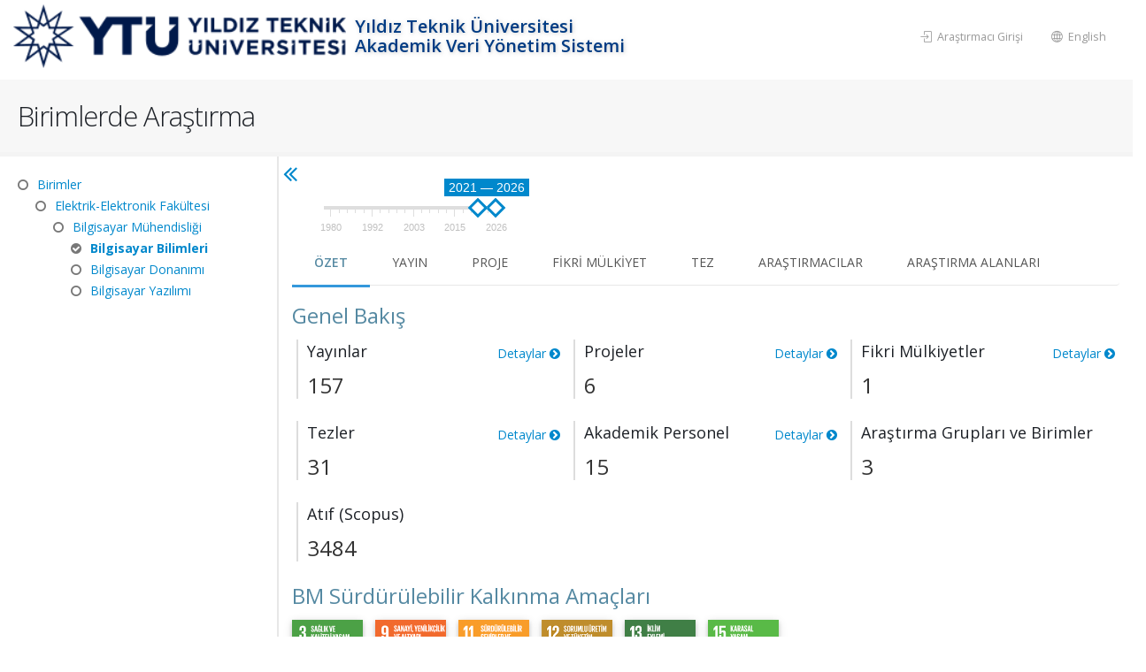

--- FILE ---
content_type: text/html; charset=utf-8
request_url: https://avesis.yildiz.edu.tr/unitreport/getcontentview?section=_Overview
body_size: 17145
content:
<style>
    .left-bar-figures {
        position: relative;
        display: -ms-flexbox;
        display: flex;
        flex-direction: column;
        padding-left: 10px;
        border-left: 2px solid #ddd;
    }

    .metrics-title {
        font-size: 1.8rem;
        font-weight: 500;
    }

    .metrics-count {
        font-size: 2.4rem;
        font-weight: 400;
        color: #333;
    }

    .overall-performance-title {
        display: flex;
        flex-direction: row;
        justify-content: space-between;
    }

        .overall-performance-title a {
            padding-top: 5px;
            text-decoration: none;
            white-space: nowrap;
        }


    @media (max-width: 1200px) {
        #collaborations_barChart-container {
            margin-top: 20px;
        }
    }
</style>

<link href="/Content/backoffice/vendor/select2/css/select2.min.css" rel="stylesheet" />

<div id="partialContentView">
    <div id="overallResearchPerformance" class="row">
        <div class="section-title">
            <h4>Genel Bakış</h4>
        </div>
        <div class="row" style="padding: 0 20px;">
            <div class="col-lg-4 col-md-6 col-sm-6 left-bar-figures mb-xl">
                <div class="overall-performance-title">
                    <h4 class="metrics-title">Yayınlar</h4>
                    <a class="pull-right view-all" data-id="_Publication">Detaylar <i class="fa fa-chevron-circle-right"></i></a>
                </div>
                <div>
                    <strong id="_publicationCount" class="metrics-count"></strong>
                </div>
                <div class="loading-spinner left-42"></div>
            </div>
            <div class="col-lg-4 col-md-6 col-sm-6 left-bar-figures mb-xl">
                <div class="overall-performance-title">
                    <h4 class="metrics-title">Projeler</h4>
                    <a class="pull-right view-all" data-id="_Project">Detaylar <i class="fa fa-chevron-circle-right"></i></a>
                </div>
                <div>
                    <strong id="_projectCount" class="metrics-count"></strong>
                </div>
                <div class="loading-spinner left-42"></div>
            </div>
            <div class="col-lg-4 col-md-6 col-sm-6 left-bar-figures mb-xl">
                <div class="overall-performance-title">
                    <h4 class="metrics-title">Fikri M&#252;lkiyetler</h4>
                    <a class="pull-right view-all" data-id="_IntellectualProperty">Detaylar <i class="fa fa-chevron-circle-right"></i></a>
                </div>
                <div>
                    <strong id="_intellectualPropertyCount" class="metrics-count"></strong>
                </div>
                <div class="loading-spinner left-42"></div>
            </div>
            <div class="col-lg-4 col-md-6 col-sm-6 left-bar-figures mb-xl">
                <div class="overall-performance-title">
                    <h4 class="metrics-title">Tezler</h4>
                    <a class="pull-right view-all" data-id="_Thesis">Detaylar <i class="fa fa-chevron-circle-right"></i></a>
                </div>
                <div>
                    <strong id="_thesesCount" class="metrics-count"></strong>
                </div>
                <div class="loading-spinner left-42"></div>
            </div>
            <div class="col-lg-4 col-md-6 col-sm-6 left-bar-figures mb-xl">
                <div class="overall-performance-title">
                    <h4 class="metrics-title">Akademik Personel</h4>
                    <a class="pull-right view-all" data-id="_Researcher">Detaylar <i class="fa fa-chevron-circle-right"></i></a>
                </div>
                <div>
                    <strong id="_researcherCount" class="metrics-count"></strong>
                </div>
                <div class="loading-spinner left-42"></div>
            </div>
            <div class="col-lg-4 col-md-6 col-sm-6 left-bar-figures mb-xl">
                <div class="overall-performance-title">
                    <h4 class="metrics-title">Araştırma Grupları ve Birimler</h4>
                    <a class="pull-right view-all" id="_researchTeamSiteDetail" href="" target="_blank">Detaylar <i class="fa fa-chevron-circle-right"></i></a>
                </div>
                <div>
                    <strong id="_researchTeamSiteCount" class="metrics-count"></strong>
                </div>
                <div class="loading-spinner left-42"></div>
            </div>
            <div class="col-lg-4 col-md-6 col-sm-6 left-bar-figures mb-xl">
                <div class="overall-performance-title">
                    <h4 class="metrics-title">Atıf (Scopus)</h4>
                </div>
                <div>
                    <strong id="_citationCount" class="metrics-count"></strong>
                </div>
                <div class="loading-spinner left-42"></div>
            </div>
        </div>
    </div>
    <div class="row" style="min-height: 100px;">
        <div id="sdgTopics" class="col-md-12">
            <div id="_sdgTopics"></div>
            <div class="loading-spinner left-42"></div>
        </div>
    </div>
    <div id="activitiesByResearchAreas" class="row">
        <div class="section-title">
            <h4>Araştırma Alanlarına G&#246;re Yayınlar</h4>
        </div>
        <div class="col-xs-3 col-md-2 col-xl-3 m-top-20 type-select" style="padding-left:0;">
                <select id="researchAreaActivityType" class="select2">
        <option value="2" data-title="Araştırma Alanlarına G&#246;re Yayınlar">
            Yayın
        </option>
        <option value="7" data-title="Araştırma Alanlarına G&#246;re Projeler">
            Proje
        </option>
    </select>

        </div>
        <div class="col-xs-12 col-lg-10 col-xl-7">
            <div id="activitiesByResearchAreas_pieChart" class="section-content">
            </div>
            <div class="loading-spinner" style="left:33%;"></div>
            <a class="btn btn-default pull-right m-top-20" id="returnParent" title="&#220;st kırılıma d&#246;n"><i class="fa fa-level-up"></i> </a>
        </div>
    </div>
    <div id="collaborations" class="row mt-xl">
        <div class="section-title">
            <h4>Bilimsel İşbirlikleri</h4>
        </div>
        <div class="col-md-12" style="padding-left: 0;">
            <div class="col-xs-3 col-md-2 col-xl-3 m-top-20 type-select" style="padding-left:0;">
                <select id="collaborationActivityType" class="pull-left select2">
                    <option value="8" data-title="">
                        Yayın
                    </option>
                    <option value="9" data-title="">
                        Proje
                    </option>
                </select>
                <div class="loading-spinner left-42 top" style="top: 300%; left: 300%;"></div>
            </div>
        </div>
        <div class="row">
            <div class="col-lg-7 collapsible-stacked-column">
                <div id="collaborations_stackedColumnChart" class="section-content">
                </div>
            </div>
            <div id="collaborations_barChart-container" class="col-lg-5" style="padding-right: 30px;">
                <div id="collaborations_barChart">
                </div>
            </div>
        </div>
    </div>
</div>

<script src="/Content/backoffice/vendor/select2/js/select2.full.min.js"></script>

<script>
    destroyTable = true;
    var seriesColorOpt = [{ name: 'Ulusal', color: '#008FFB' }, { name: 'Uluslararası', color: '#00E396'}]
    $(() => {
        $(".select2").select2();

        $("a.view-all").click(function (e) {
            _section = $(this).data("id");
            if (_section) {
                e.preventDefault();
                initcontentView();
                const activeLink = $(".activity-links li.active");
                activeLink.removeClass("active");
                $(`a[data-section="${_section}"]`).closest('li').addClass("active");
            }
        });
        $yearRangeSlider.data("ionRangeSlider").update({ disable: false });
        loadData(unitType, unitId);
        destroyTable = false;
    });

    function loadData(unitType, unitId) {
        const viewAlls = $("#overallResearchPerformance .view-all");
        viewAlls.hide();
        $(".activity-links li:not(.active)").addClass("disabled");
        $.when(
            getActivitiesByResearchAreas(unitType, unitId),
            getSDGTopics(unitType, unitId),
            getCollaborations(unitType, unitId),
            getOverallResearchPerformance(unitType, unitId)
        )
        .done(function () {
            dataLoaded();
            viewAlls.show();
        });
    }

    function getSDGTopics(unitType, unitId) {
        if (false) {
            $("#sdgTopics").parent().remove();
        } else {
            const spinners = $("#sdgTopics .loading-spinner");
            spinners.show();
            const url = "/unitreport/getactivitysdglist";
            const params = getReportParameters({ unitType, unitId, sqlName: 'UnitReportOverviewSDGTopics' });
            return $.getJSON(url, params, function (result) {
                if (result.view == '') {
                    $("#sdgTopics").parent().remove();
                    return;
                }
                $("#_sdgTopics").html(result.view);
                spinners.hide();
            });
        }
    }

    function getOverallResearchPerformance(unitType, unitId) {
        const spinners = $("#overallResearchPerformance .loading-spinner");
        spinners.show();
        const url = "/unitreport/getoverallresearchperformance";
        const params = getReportParameters({ unitType, unitId });
        return $.getJSON(url, params, function (result) {
            $("#_publicationCount").html(result.PublicationCount);
            $("#_projectCount").html(result.ProjectCount);
            $("#_thesesCount").html(result.ThesisCount);
            $("#_intellectualPropertyCount").html(result.PatentCount);
            $("#_citationCount").html(result.CitationCount);
            $("#_researchTeamSiteCount").html(result.ResearchTeamSiteCount);
            $("#_researcherCount").html(result.ResearcherCount);
            if (unitType == 'Program') {
                $("#_researchTeamSiteDetail").remove();
            }
            else
            {
                var researchTeamSiteUrl = `/arastirma-gruplari?Çalışılan%20Fakülte[0]=${encodeURIComponent(result.FacultyName)}`;
                if (result.DepartmentName) {
                    researchTeamSiteUrl += `&Çalışılan%20Bölüm[0]=${encodeURIComponent(result.DepartmentName)}`
                }
                $("#_researchTeamSiteDetail").attr("href", researchTeamSiteUrl)
            }
            spinners.hide();
        });
    };

    var getResearchAreasByParent = function (parent) {
        if (parent.hasChild) {
            $("#returnParent").show();
            $("#activitiesByResearchAreas a.add-to-report").hide();
            _parentResearchAreas.push(parent.parentId);
            getActivitiesByResearchAreas(unitType, unitId, parent.id, true);
        }
    }

    function getActivitiesByResearchAreas(unitType, unitId, parentId, destroy) {
        const spinner = $("#activitiesByResearchAreas .loading-spinner");
        const graphic = $("#activitiesByResearchAreas_pieChart").find(".apexcharts-pie");
        if (graphic.length > 0) {
            const spinnerLeft = graphic.offset().left + graphic.width() / 2 - spinner.parent().offset().left - 15;
            const spinnerTop = graphic.offset().top + graphic.height() / 2 - spinner.parent().offset().top - 15;
            spinner.css("left", spinnerLeft);
            spinner.css("top", spinnerTop);
        }
        spinner.show();
        const reportType = $("#researchAreaActivityType").val();
        const url = "/unitreport/getactivitiesbyresearchareas";
        const params = getReportParameters({ unitType, unitId, parentId, reportType });
        return $.getJSON(url, params, function (result) {
            const items = result.map(p => { return { id: p.Id, name: p.ResearchArea, value: p.Count, hasChild: p.HasChild, parentId: p.ParentId } });

            if (destroy) {
                _activitiesResearchAreaPieChart = destroyChart(_activitiesResearchAreaPieChart);
            }

            _activitiesResearchAreaPieChart = createOrUpdateChart(getPieChartOptions(items, getResearchAreasByParent, colorOption), "activitiesByResearchAreas_pieChart", _activitiesResearchAreaPieChart);
            if (_parentResearchAreas.length == 0 || !parentId) {
                _parentResearchAreas = [];
                $("#returnParent").hide();
                $("#activitiesByResearchAreas a.add-to-report").show();
            }

            spinner.hide();
        });
    };

    function returnParentResearchArea() {
        getActivitiesByResearchAreas(unitType, unitId, _parentResearchAreas.pop(), true);
    }

    function getCollaborations(unitType, unitId) {
        const spinner = $("#collaborations .loading-spinner");
        spinner.show();
        const reportType = $("#collaborationActivityType").val();
        const url = "/unitreport/getcollaborations";
        const params = getReportParameters({ unitType, unitId, reportType });
        return $.getJSON(url, params, function (result) {
            const years = getNumberRangeAsArray(params.beginYear, params.endYear);
            const stackedColumnSeries = getStackedColumnChartSeries(result, years, "IsInternational", "Year");


            const dpSelection = function (e, chart, opts) {
                if (opts.selectedDataPoints.length == 1 && opts.selectedDataPoints[0].length == 0
                    || opts.selectedDataPoints.length == 2 && opts.selectedDataPoints[1].length == 0) {
                    _collaborationsBarChart = destroyChart(_collaborationsBarChart);
                    $(chart.el).parent().removeClass("subchart-active");
                    return;
                }
                const selectedSerieName = opts.w.config.series[opts.seriesIndex].name;
                const selectedYear = opts.w.config.xaxis.categories[opts.dataPointIndex];
                const itemsBySelection = result.filter(f => f.IsInternational === selectedSerieName && f.Year === selectedYear)
                    .map(m => {
                        return { name: m.Institution || 'Diğer Kurumlar', value: m.Count }
                    });

                var opt = {
                    fill: {
                        colors: [seriesColorOpt.find(s => s.name == selectedSerieName).color ?? '#FEB019']
                    }
                };

                const cf = crossfilter(itemsBySelection);
                const dimension = cf.dimension(function (d) { return d.name });
                const groupedItems = dimension.group().reduceSum(function (d) { return d.value }).top(10).map(m => { return { name: m.key, value: m.value }});
                $(chart.el).parent().addClass("subchart-active");
                _collaborationsBarChart = createOrUpdateChart(getBarChartOptions(groupedItems, 'En Çok İşbirliği Yapılan Organizasyonlar' + ` (${selectedSerieName}-${selectedYear})`, null, opt),
                    "collaborations_barChart", _collaborationsBarChart);
            }

            var opt = {
                fill: {
                    colors: [function ({ value, seriesIndex, w }) {
                        return seriesColorOpt.find(s => s.name == w.config.series[seriesIndex].name).color ?? '#FEB019';
                    }]
                }
            };

            _collaborationsBarChart = destroyChart(_collaborationsBarChart);
            $("#collaborations_stackedColumnChart").parent().removeClass("subchart-active");
            _collaborationsStackedColumnChart = createOrUpdateChart(getColumnChartOptions(stackedColumnSeries, years, true, dpSelection, opt),
                "collaborations_stackedColumnChart", _collaborationsStackedColumnChart);
            spinner.hide();
        });
    };

    $("#returnParent").click(function (e) {
            e.preventDefault();
            returnParentResearchArea();
    });

    $("#returnParent").tooltip({ placement: 'top' });

     $("#researchAreaActivityType").change(function (e) {
            getActivitiesByResearchAreas(unitType, unitId);
            $("#activitiesByResearchAreas").find("a.add-to-report").attr("data-report", $(this).val()).data("report", $(this).val());
            $("#activitiesByResearchAreas").find(".section-title h4").text($(this).find(':selected').data('title'))
     });

     $("#collaborationActivityType").change(function (e) {
            getCollaborations(unitType, unitId);
            $("#collaborations").find("a.add-to-report").attr("data-report", $(this).val()).data("report", $(this).val());
     });
</script>



--- FILE ---
content_type: text/css
request_url: https://avesis.yildiz.edu.tr/Content/backoffice/css/overview-report.css
body_size: 29919
content:

.report-page-content {
    padding: 0 !important;
}

#searchResults {
    overflow: auto;
}

#contentView {
    min-height: 80vh;
}

#contentPanel {
    display: flex;
    flex-direction: column;
    flex: 1 1 0%;
    transition: all 0.2s ease-in-out;
    margin-left: 459px;
}

    #contentPanel .panel {
        margin-bottom: 0;
    }

        #contentPanel .panel .panel-body .row {
            margin: 0 0 20px 0;
        }

        #contentPanel .panel .panel-body div .row:last-child {
            margin-bottom: 50px;
        }

        #contentPanel .panel, #contentPanel .panel .panel-heading, #contentPanel .panel .panel-body {
            border-radius: 0
        }

            /*#contentPanel .panel .panel-heading .form-group {
                display: table;
            }*/

            #contentPanel .panel .panel-heading .heading-filter {
                display: inline-flex;
            }

                #contentPanel .panel .panel-heading .heading-filter label {
                    display: inline-flex;
                    margin: 0 10px;
                }

#selectPanel {
    background-color: #f6f6f6;
    align-items: stretch;
    position: fixed;
    display: flex;
    flex-direction: column;
    margin: 0;
    min-width: 88px;
    padding: 0;
    z-index: 10;
    left: 0;
    bottom: 0;
    top: 110px;
    /*-webkit-transition: all 0.3s ease-in-out;
    -moz-transition: all 0.3s ease-in-out;
    -o-transition: all 0.3s ease-in-out;
    transition: all 0.3s ease-in-out;*/
}

    #selectPanel.collapsed {
        width: 88px;
    }

    #selectPanel > .actions {
        padding: .5rem 1rem 0.2rem 6rem;
        flex: 0 0 auto;
        overflow: hidden;
        max-height: 3.2rem;
        min-height: 3.2rem;
    }

        #selectPanel > .actions a {
            cursor: pointer;
        }

    #selectPanel > .flexRow {
        display: flex;
        align-items: flex-start;
        flex: 1;
        padding-bottom: 1rem;
        overflow: hidden;
    }

    #selectPanel #iconPanel {
        height: 100%;
        width: 88px;
        min-width: 88px;
    }

.section-content {
    min-height: 400px;
}

.flexColumn {
    display: flex;
    flex-direction: column;
}

.relative {
    position: relative;
}

.type-select select, .type-select .select2-container--bootstrap {
    width: 165px !important;
}


.table-text-right tr td, .table-text-right tr th {
    text-align: right;
}

p.table-title {
    font-weight: bold;
}

#isWithinInstitutionInfo {
    color: #5589a2;
}

#selectPanel #iconPanel > ul {
    margin: 0 0 0 -1rem;
    min-width: 88px;
    max-width: 88px;
    padding-left: 0;
}

ul {
    list-style: outside none none;
}

#iconPanel > ul > li {
    width: auto;
    position: relative;
    box-sizing: content-box;
    margin: 0 -1rem 0 1rem;
    padding: 0 1rem 0 1.7rem;
    border-bottom: 1px solid rgba(0,0,0,.08);
    border-left: 0.4rem solid transparent;
    font-size: 18px;
    line-height: 30px;
    cursor: pointer;
}

    #iconPanel > ul > li.open {
        background: #d8e7ef none repeat scroll 0 0;
        border-color: transparent;
    }

    #iconPanel > ul > li:not(.disabled):not(.selected):hover {
        background: #d6d6d6;
    }

    #iconPanel > ul > li:last-child {
        border-top: 1px solid rgba(0,0,0,.08);
        border-bottom: 0;
    }

    #iconPanel > ul > li.selected, #iconPanel > ul > li.selected.open {
        background: #d8e7ef none repeat scroll 0 0;
        border-color: transparent #0088cc rgba(0,0,0,.08);
    }

#savedReports > .toggle > label {
    border-left: 0;
    padding: 6px 10px 6px 10px;
}

#selectPanel.open #iconPanel > ul > li.open::before {
    top: 0;
    background: linear-gradient(to left top, white 50%, transparent 50%);
}

#selectPanel.open #iconPanel > ul > li.open::after {
    bottom: 0;
    background: linear-gradient(to left bottom, white 50%, transparent 50%);
}

#selectPanel.open #iconPanel > ul > li.open::after, #selectPanel.open #iconPanel > ul > li.open::before {
    content: "";
    position: absolute;
    width: 1.8rem;
    height: 50%;
    right: 0;
}

#selectPanel button {
    outline: none !important;
}

#selectPanel li button.link {
    cursor: pointer;
    background: transparent none repeat scroll 0 0;
    border: medium none;
    color: #5589a2;
    padding-left: 0;
    height: 3rem;
    font-size: inherit;
    background: transparent none repeat scroll 0 0;
    background-position: left 0.4rem;
    padding-bottom: 0;
}

#selectPanel li.selected button.link {
    color: #5c67ff;
}

#selectPanel #iconPanel li > button {
    margin: 1rem 0 1rem 1rem;
}

#selectPanel.open #entityListPanel {
    background-color: white;
    margin: 0 1rem 1rem 0;
    padding-left: 1rem;
    height: 100%;
    width: 346px;
    max-width: 346px;
    min-width: 346px;
    transition: all 0.2s ease-in-out;
}

    #selectPanel.open #entityListPanel .section-wrapper {
        display: flex;
        flex-direction: column;
        overflow: auto;
        flex: 1 1 auto;
    }

    #selectPanel.open #entityListPanel .entity-search-bar a.remove-btn:hover {
        color: red;
    }

#selectPanel #entityListPanel.collapsed {
    margin: 0;
    padding: 0;
    width: 0;
    min-width: 0;
    overflow: hidden;
}

#contentPanel.collapsed {
    margin-left: 103px;
}

.d-none {
    display: none;
}

.entity-search-bar {
    margin-top: 20px;
    position: relative;
}

#entityListPanel .section-wrapper .entity-section-title {
    color: #5589a2;
}

div.section-title {
    position: relative;
}

    div.section-title h4 {
        font-size: 2.4rem;
        color: #5589a2;
        width: 70%;
    }

.field input,
.field span,
.field label,
textarea {
    display: block;
    margin: 10px;
    padding: 5px;
    border: none;
    font-size: 18px;
}

    .field input:focus {
        outline: 0;
    }


    /* Question */

    .field input.question {
        font-size: 18px;
        font-weight: 300;
        border-radius: 2px;
        margin: 0;
        border: none;
        width: 80%;
        background: rgba(0, 0, 0, 0);
        transition: padding-top 0.2s ease, margin-top 0.2s ease;
        overflow-x: hidden; /* Hack to make "rows" attribute apply in Firefox. */
    }

        .field input.question:focus,
        .field input.question:valid {
            padding-top: 15px;
        }

            .field input.question:valid + label {
                border-color: #0088cc;
            }
        /* Underline and Placeholder */

        .field input.question + label {
            display: block;
            position: relative;
            white-space: nowrap;
            padding: 0;
            margin: 0;
            width: 10%;
            border-top: 1px solid red;
            -webkit-transition: width 0.4s ease;
            transition: width 0.4s ease;
            height: 0px;
        }

        .field input.question:focus + label,
        .field input.question:valid + label {
            width: 80%;
        }

            .field input.question:focus + label > span,
            .field input.question:valid + label > span {
                top: -52px;
                font-size: 14px;
                color: #5589a2;
            }

                .field input.question:focus + label > span:hover,
                .field input.question:valid + label > span:hover {
                    cursor: default;
                }

                .field input.question:focus + label > span > i,
                .field input.question:valid + label > span > i {
                    display: none;
                }

        .field input.question + label > span {
            font-weight: 300;
            margin: 0;
            position: absolute;
            color: #8F8F8F;
            font-size: 18px;
            top: -35px;
            left: 0px;
            -webkit-transition: top 0.2s ease, font-size 0.2s ease, color 0.2s ease;
            transition: top 0.2s ease, font-size 0.2s ease, color 0.2s ease;
        }

            .field input.question + label > span:hover {
                cursor: pointer;
            }


.loading-spinner {
    border: 5px solid #f3f3f3;
    -webkit-animation: spin 1s linear infinite;
    animation: spin 1s linear infinite;
    border-top: 5px solid #0088cc;
    border-radius: 50%;
    width: 30px;
    height: 30px;
    position: absolute;
    z-index: 10;
    top: 46%;
    left: 55%;
    display: none;
}

    .loading-spinner.left-42 {
        left: 42%;
    }

    .loading-spinner.top {
        top: 5%;
    }

    .loading-spinner.top-0 {
        top: 0;
    }

    .loading-spinner.top-120 {
        top: 120%;
    }

    .loading-spinner.top-50 {
        top: 50%;
    }

    .loading-spinner.loading-spinner-sm {
        border: 3px solid #f3f3f3;
        border-top: 3px solid #0088cc;
        width: 20px;
        height: 20px;
    }

    .loading-spinner.loading-spinner-xs {
        border: 2px solid #f3f3f3;
        border-top: 2px solid #0088cc;
        width: 15px;
        height: 15px;
    }


/* Safari */
@-webkit-keyframes spin {
    0% {
        -webkit-transform: rotate(0deg);
    }

    100% {
        -webkit-transform: rotate(360deg);
    }
}

@keyframes spin {
    0% {
        transform: rotate(0deg);
    }

    100% {
        transform: rotate(360deg);
    }
}

ul.unit-list {
    padding-left: 10px;
    padding-right: 10px;
    margin-bottom: 10px;
}

li.unit-item {
    cursor: pointer;
    padding: 10px 5px;
}

    li.unit-item.selected {
        border-left: 0.4rem solid #0088cc;
        background-color: #f3f3f3;
    }

#searchResults li.unit-item:hover {
    border-left: 0.4rem solid #607d8b;
    background-color: #f3f3f3;
}

li.unit-item:hover {
    border-left: 0.4rem solid #9e9e9e;
    background-color: #f3f3f3;
}

    li.unit-item:hover div.radio-custom, li.unit-item.selected div.radio-custom {
        max-width: 84%;
    }

li.unit-item.selected:hover {
    border-color: #0088cc;
}

a.remove-btn {
    position: absolute;
    right: 3%;
    top: 20%;
    font-size: 20px;
    cursor: pointer;
}

li.unit-item .remove-btn {
    color: #777;
    display: none;
}

li.unit-item .fav-btn {
    position: absolute;
    right: 12%;
    top: 20%;
    font-size: 18px;
    color: #777;
    display: none;
}

li.unit-item.default-select .fav-icon {
    position: absolute;
    right: 3%;
    top: 20%;
    font-size: 18px;
    color: #f5aa03;
    display: none;
}

li.unit-item.selected .fav-btn, li.unit-item.selected .remove-btn, li.unit-item.selected.default-select .fav-icon {
    display: block;
}

li.unit-item .fav-btn:hover {
    color: #f5aa03;
}

div.entity-search-bar a.remove-btn {
    /*position: absolute;
        right: 17%;
        top: 12%;*/
    margin-right: 18%;
    margin-top: 3%;
    font-size: 20px;
    color: #777;
    cursor: pointer;
    display: none;
}

li.unit-item a.remove-btn:hover {
    color: #f70000;
}

.unit-item label span {
    font-size: 14px;
}

.unit-parent {
    font-size: 11px;
    color: #777777;
    margin-left: 25px;
    margin-bottom: 0;
}

    .unit-parent .unit-parent-item:after {
        font-family: FontAwesome;
        content: "\f105";
        padding: 0 7px 0 5px;
        margin: 0;
    }

    .unit-parent .unit-parent-item:last-child:after {
        display: none;
    }

.overall-item {
    border-left: 0.3rem solid #d2322d;
    margin-top: 25px;
    border-radius: 5px;
}

    .overall-item .apexchart {
        min-height: 140px;
    }

        .overall-item .apexchart.showlist text.apexcharts-title-text:hover {
            cursor: pointer;
            fill: #008ffb;
        }

    .overall-item a.view-all {
        position: absolute;
        right: 4%;
        z-index: 99;
        cursor: pointer;
        color: #999;
        display: none;
    }

        .overall-item a.view-all:hover, .overall-item a.view-all:focus {
            text-decoration: none;
            color: #5589a2;
        }

#contentPanelTitle {
    margin-bottom: 20px;
}

    #contentPanelTitle h4::before {
        font-family: FontAwesome;
        content: "\f19c";
        margin-right: 5px;
        margin-bottom: 2px;
        padding-left: 2px;
        font-weight: 100;
        color: #5589a2;
        font-size: 2.5rem;
        vertical-align: top;
    }

    #contentPanelTitle h4 {
        font-weight: 600;
        color: #555;
        font-size: 2.6rem;
    }

    #contentPanelTitle .unit-parent {
        margin-left: 0;
        font-size: 1.4rem;
    }

        #contentPanelTitle .unit-parent::before {
            font-family: FontAwesome;
            content: "\f041";
            margin-right: 5px;
            padding-left: 2px;
            color: darkred;
        }

    #contentPanelTitle .no-parent {
        display: inline-block;
    }

#contentPanel .navbar {
    margin-top: -15px;
    margin-left: -15px;
    background: transparent;
    border: 0;
    border-bottom: 1px solid #e7e7e7;
}

    #contentPanel .navbar .activity-links a {
        text-transform: uppercase;
        color: #555;
        padding: 15px 25px;
        cursor: pointer;
        /*transition: color 0.3s ease-in-out;*/
    }

        #contentPanel .navbar .activity-links a::after {
            position: absolute;
            content: "";
            top: 100%;
            left: 0;
            width: 100%;
            height: 3px;
            background: #3498db;
            transform: scaleX(0);
            transform-origin: right;
            transition: transform 0.5s;
        }

    #contentPanel .navbar .activity-links li:not(.active):not(.disabled) a:hover {
        color: #3498db;
        background-color: #f8f9fa;
        transition: all 0.3s ease-in-out;
    }

    #contentPanel .navbar .activity-links li.active > a {
        color: #5589a2;
        font-weight: 600;
    }

        #contentPanel .navbar .activity-links li.active a:hover {
            background-color: transparent;
        }

    #contentPanel .navbar .activity-links a:focus {
        background-color: transparent;
    }

    #contentPanel .navbar .activity-links li.active a::after {
        transform: scaleX(1);
        transform-origin: left;
    }

.apexcharts-series.apexcharts-pie-series {
    cursor: pointer;
}

#returnParent {
    position: absolute;
    top: 0;
    left: 10%;
    display: none;
}

#otherList ul li:hover a, #favList ul li:hover a, #favList ul li:hover .fav-icon {
    display: block !important;
}

a.disabled {
    pointer-events: none;
    cursor: not-allowed !important;
    opacity: 0.5;
}

li.disabled {
    cursor: not-allowed !important;
}

    li.disabled .link {
        opacity: 0.5;
        cursor:  wait !important;
    }

#contentPanel .panel .panel-heading a {
    cursor: pointer;
}

#contentPanel .panel .panel-heading .collapse-icon {
    margin: -10px 0 0 -10px;
}

#contentPanel .panel .panel-heading a:hover, #contentPanel .panel .panel-heading a:focus {
    text-decoration: none;
}

.report-cart.active .report-cart-icon {
    -webkit-animation: onePulse 0.6s forwards linear;
    animation: onePulse 0.6s forwards linear;
}

.report-cart.active .menu-icon-wrapper {
    transform: rotate(-45deg);
}

.report-cart.active .menu-icon-line.first {
    transform: rotate(-90deg) translateX(1px);
}

.report-cart.active .menu-icon-line.last {
    transform: rotate(-90deg) translateX(-1px);
}

.report-cart-icon {
    background-color: #5c67ff;
    box-shadow: 0px 0px 0px 4px rgba(92, 103, 255, 0.3);
    border-radius: 50%;
    width: 50px;
    height: 50px;
    border: none;
    padding: 0;
    cursor: pointer;
    transition: 0.2s ease-in;
    display: flex;
    align-items: center;
    justify-content: center;
    color: #fff;
    position: fixed;
    z-index: 101;
    right: 5%;
    bottom: 20px;
}

    .report-cart-icon:hover {
        box-shadow: 0px 0px 0px 8px rgba(92, 103, 255, 0.3);
        background-color: #4854ff;
    }

    .report-cart-icon:focus {
        outline: none;
    }

.menu-icon-wrapper {
    border-radius: 2px;
    width: 20px;
    height: 20px;
    display: flex;
    flex-direction: column;
    justify-content: space-between;
    cursor: pointer;
    transition: transform 330ms ease-out;
}

.menu-icon-line {
    background-color: #fff;
    border-radius: 2px;
    width: 100%;
    height: 2px;
}

    .menu-icon-line.half {
        width: 50%;
    }

    .menu-icon-line.first {
        transition: transform 300ms cubic-bezier(0.52, -0.8, 0.52, 0.52);
        transform-origin: right;
    }

    .menu-icon-line.last {
        align-self: flex-end;
        transition: transform 300ms cubic-bezier(0.52, -0.8, 0.52, 0.52);
        transform-origin: left;
    }

@-webkit-keyframes onePulse {
    0% {
        box-shadow: 0px 0px 0px 0px rgba(92, 103, 255, 0.3);
    }

    50% {
        box-shadow: 0px 0px 0px 12px rgba(92, 103, 255, 0.1);
    }

    100% {
        box-shadow: 0px 0px 0px 4px rgba(92, 103, 255, 0.3);
    }
}

@keyframes onePulse {
    0% {
        box-shadow: 0px 0px 0px 0px rgba(92, 103, 255, 0.3);
    }

    50% {
        box-shadow: 0px 0px 0px 12px rgba(92, 103, 255, 0.1);
    }

    100% {
        box-shadow: 0px 0px 0px 4px rgba(92, 103, 255, 0.3);
    }
}

/*.report-cart > .report-cart-icon {
    background: #efefef;
    border-radius: 50%;
    box-shadow: 0 2px 2px 0 #0000004d;
    display: inline-block;
    height: 50px;
    position: fixed;
    width: 50px;
    text-align: center;
    z-index: 99;
    bottom: 20px;
    right: 5%;
    cursor: pointer;
    display: none;
}*/

/*.report-cart > .report-cart-icon i {
        margin-top: 25%;
        background: white;
        border-top-right-radius: 9px;
    }*/

.report-cart > .report-cart-icon .badge {
    background: #D2312D;
    color: #FFF;
    font-size: 10px;
    font-weight: normal;
    height: 16px;
    padding: 3px 5px 3px 5px;
    position: absolute;
    right: -8px;
    top: -3px;
    border-radius: 100%;
}

.report-cart .reports {
    color: #333;
    float: right;
    background: #f3f5f7;
    width: 350px;
    position: fixed;
    border-radius: 3px;
    padding: 15px;
    right: 4%;
    bottom: 90px;
    /*text-shadow: 0 0 black;*/
    box-shadow: 0 1px 6px rgba(0, 0, 0, 0.2);
    z-index: 99;
    display: none;
}

    .report-cart .reports .reports-header {
        border-bottom: 1px solid #E8E8E8;
        padding: 20px;
        font-size: 16px;
        font-weight: 600;
        color: #fff;
        background: linear-gradient( 214.85deg, rgb(0, 168, 134) 0%, rgb(0, 108, 159) 100%) 0% 0% / contain;
        margin: -45px -15px;
        height: 130px;
        border-top-right-radius: 3px;
        border-top-left-radius: 3px;
    }

        .report-cart .reports .reports-header .report-name {
            font-size: 14px;
            margin-bottom:0;
            margin-top: 5px;
        }

        .report-cart .reports .reports-header i {
            background-color: white;
        }

        .report-cart .reports .reports-header .badge {
            background-color: #f3f5f7;
            color: #5589a2;
            margin-top: 3px;
        }

    .report-cart .reports .report-items {
        border-bottom: 1px solid #E8E8E8;
        background-color: #fff;
        padding: 10px;
        max-height: 350px;
        position: relative;
        overflow: auto;
        color: rgba(0, 0, 0, 0);
        transition: color .3s ease;
        border-radius: 8px;
        box-shadow: rgb(18 52 77 / 16%) 0px 0px 2px 0px, rgb(18 52 77 / 10%) 0px 2px 12px 0px;
    }

#savedReports ul.report-items {
    border-bottom: 0;
    padding: 10px;
}
.report-cart .reports .report-items .report-item, #savedReports .report-items .report-item {
    background-color: #fff;
    padding-right: 18px;
}

.report-cart .reports .report-items.ui-sortable .report-item:hover, #savedReports .report-items.ui-sortable .report-item:hover {
    cursor: move;
}

#selectPanel.open #entityListPanel .section-wrapper:hover, #selectPanel.open #entityListPanel .section-wrapper #searchResults:hover {
    color: rgba(0, 0, 0, 0.3);
}

#selectPanel.open #entityListPanel .section-wrapper, #selectPanel.open #entityListPanel .section-wrapper #searchResults {
    color: rgba(0, 0, 0, 0);
    transition: color .3s ease;
}

    #selectPanel.open #entityListPanel .section-wrapper div {
        color: #333;
    }

    .report-cart .reports .report-items::-webkit-scrollbar,
    #savedReports .report-items::-webkit-scrollbar,
    .report-cart .reports .report-items::-webkit-scrollbar-thumb,
    #savedReports .report-items::-webkit-scrollbar-thumb,
    #selectPanel.open #entityListPanel .section-wrapper::-webkit-scrollbar,
    #selectPanel.open #entityListPanel .section-wrapper::-webkit-scrollbar-thumb,
    #searchResults::-webkit-scrollbar, #searchResults::-webkit-scrollbar-thumb {
        width: 26px;
        border-radius: 13px;
        background-clip: padding-box;
        border: 10px solid transparent;
    }

    .report-cart .reports .report-items::-webkit-scrollbar-thumb, #savedReports .report-items::-webkit-scrollbar-thumb,
    #selectPanel.open #entityListPanel .section-wrapper::-webkit-scrollbar-thumb,
    #searchResults::-webkit-scrollbar-thumb {
        box-shadow: inset 0 0 0 10px;
    }

/*    .report-cart .reports .report-items::-webkit-scrollbar {
        width: 5px;
        background-color: #F5F5F5;
    }

    .report-cart .reports .report-items::-webkit-scrollbar-track {
        -webkit-box-shadow: inset 0 0 6px rgba(0,0,0,0.3);
        background-color: #F5F5F5;
        border-radius: 10px;
    }

        .report-cart .reports .report-items::-webkit-scrollbar-thumb {
            background-color: #d6dee1;
            border-radius: 20px;
            border: 6px solid transparent;
            background-clip: content-box;
        }*/

.report-cart .reports .report-items li, #savedReports .report-items li {
    position: relative;
    margin-bottom: 10px;
    border-bottom: 1px solid #e2e2e2;
}

    .report-cart .reports .report-items li:last-child, #savedReports .report-items li:last-child {
        margin-bottom: 0;
        border-bottom: 0;
    }

.report-cart .reports .report-items img, #savedReports .report-items img {
    float: left;
    margin-right: 12px;
}

.report-cart .reports .report-items .report-item-name, #savedReports .report-items .report-item-name {
    display: block;
    padding-top: 10px;
    font-size: 14px;
    color: #333;
}

.report-cart .reports .report-items .report-item-entity, #savedReports .report-items .report-item-entity {
    display: block;
    color: #777;
    font-size: 12px;
}

.report-cart .reports .report-items .report-item-filters, #savedReports .report-items .report-item-filters {
    color: #777;
    font-size: 12px;
}

.report-cart .reports .report-items li.report-item .loading-spinner, #savedReports .report-items li.report-item .loading-spinner {
    left: 95%;
    top: 20%;
}

.report-cart .reports .report-items li.report-item .remove-btn, #savedReports .report-items li.report-item .remove-btn {
    left: 95%;
}

.report-cart div.buttons {
    background: linear-gradient(rgba(242, 244, 246, 0) 0%, rgb(255, 255, 255) 30%);
    margin-left: -15px;
    margin-right: -15px;
    margin-bottom: -15px;
    padding: 20px 16px 20px 16px;
    border-radius: 3px;
}

.report-cart > .reports > .arrow {
    position: absolute;
    display: block;
    width: 0;
    height: 0;
    border-width: 11px;
    border-color: transparent;
    border-style: solid;
    bottom: -11px;
    left: 87%;
    margin-left: -11px;
    border-top-color: rgba(0,0,0,.10);
    border-bottom-width: 0;
}

    .report-cart > .reports > .arrow:after {
        position: absolute;
        display: block;
        width: 0;
        height: 0;
        border-color: transparent;
        border-style: solid;
        border-width: 10px;
        bottom: 1px;
        margin-left: -10px;
        content: " ";
        border-top-color: #fff;
        border-bottom-width: 0;
    }

/*    .report-cart .reports:after {
        bottom: -18px;
        left: 86%;
        border: solid transparent;
        content: " ";
        height: 0;
        width: 0;
        position: absolute;
        pointer-events: none;
        border-top-color: #e6e6e6;
        border-width: 9px;
        margin-left: -8px;
    }*/

.cart-icon {
    color: #515783;
    font-size: 24px;
    margin-right: 7px;
    float: left;
}

.report-cart button {
    margin-top: 10px;
}

    .report-cart button i.fa-file-pdf-o {
        background: white;
        color: red;
        border-top-right-radius: 5px;
    }

.irs-handle:hover, .irs-bar:hover, .irs .irs-line:hover, .irs .irs-single:hover, .irs .irs-from:hover, .irs .irs-to:hover {
    cursor: pointer;
}

.irs-original .irs-bar, .irs-original .irs .irs-single, .irs-original .irs .irs-from, .irs-original .irs .irs-to {
    background-color: #006cfa !important;
}

.irs-original .irs-handle {
    border-color: #006cfa !important;
}

.irs-primary .irs-bar, .irs-primary .irs .irs-single, .irs-primary .irs .irs-from, .irs-primary .irs .irs-to {
    background-color: #0088cc !important;
}

.irs-primary .irs-handle {
    border-color: #0088cc !important;
}

.apexcharts-grid:hover {
    cursor: pointer;
}

a.add-to-report {
    position: absolute;
    right: 2%;
    cursor: pointer;
}

    a.add-to-report:hover {
        text-decoration: none;
    }

.btn-group.table-chart-select {
    width: 100%;
    margin-bottom: 25px;
}

.btn-group.table-chart-select .btn.focus {
    outline: none !important;
}

table.pvtUi {
    width: 98%;
}
table.pvtUi .pvtRendererArea .pvtTable td.pvtVal:hover,
table.pvtUi .pvtRendererArea .pvtTable td.pvtTotal:hover,
table.pvtUi .pvtRendererArea .pvtTable td.pvtGrandTotal:hover {
    cursor: pointer;
}
table.pvtUi .pvtRendererArea .pvtTable td.pvtVal {
    cursor: pointer;
}
table.pvtUi .pvtVals .pvtAggregator, table.pvtUi .pvtVals .pvtAttrDropdown, table.pvtUi .pvtVals .pvtRowOrder, table.pvtUi .pvtVals .pvtColOrder {
    display: none;
}
#pivot {
    margin-top: 25px;
}
#pivot .pvtRendererArea .pvtTable td.pvtVal:hover,
#pivot .pvtRendererArea .pvtTable td.pvtTotal:hover,
#pivot .pvtRendererArea .pvtTable td.pvtGrandTotal:hover {
    background-color: #F0F0F0;
}
#pivot tr td, #pivot tr th {
    padding: 5px;
    border: 1px solid #ddd;
    background: #fff;
}

.collapsible-stacked-column {
    transform: translateX(40%);
    transition: 1s ease transform;
}

.collapsible-stacked-column-wide {
    transform: translateX(10%);
    transition: 1s ease transform;
}

.bar-active {
    transform: translateX(0) !important;
}

.subchart-active {
    transform: translateX(0) !important;
}

.apexcharts-bar-series:hover {
    cursor: pointer;
}

.row-detail-icon:hover {
    cursor: pointer;
}

table.row-detail-table {
    width: 100%;
}

tr.row-detail td {
    color: #FFF;
    background-color: #6ba7cb !important;
}

.apexcharts-menu-item {
    text-align: center;
}

    .apexcharts-menu-item.exportSVG {
        display: none;
    }

    .apexcharts-menu-item.exportCSV {
        display: none;
    }

    .apexcharts-menu-item.exportPNG:before {
        font-family: FontAwesome;
        content: "\f019";
        padding-right: 5px;
    }

.add-report-selection {
    text-align: center;
}

#activityCountsTable .datatables-header, .staffReportDatatable .datatables-header {
    margin-left: -15px !important;
    margin-right: -15px !important;
}

#activityCountsTable .datatables-header .dt-buttons, .staffReportDatatable .datatables-header .dt-buttons {
    float: left;
}

.select2-container--bootstrap .select2-selection {
    font-size: 13px;
}

label.selection-label {
    font-weight: bold;
}

.report-cart .popover-content {
    text-align: center;
}

.invalid-input:focus {
    border-color: #f91808 !important;
    box-shadow: 0 1px 1px rgb(0 0 0 / 8%) inset, 0 0 8px rgb(245 17 0 / 30%) !important;
}

.reference-title a {
    color: #5d5d5d;
}

.reference-item {
    color: #5d5d5d;
}

div.dt-buttons button.btn.processing:after {
    left:0 !important;
}

@media only screen and (max-width: 1199px) {
    .collapsible-stacked-column {
        transform: translateX(0) !important;
    }
}

@media only screen and (max-width: 768px) {
    #pageContent {
        padding-top: 4px;
    }

    #contentPanel {
        margin-left: 15px !important;
        display: none;
    }

    #selectPanel {
        /*display: none;*/
        position: relative;
        width: 100%;
        padding-right: 7%;
        top: 4px;
        left: 15px;
        height: 100vh;
    }

        #selectPanel.open #entityListPanel {
            min-width: inherit;
            max-width: inherit;
            width: 100%;
        }

    #contentPanel .panel .panel-heading .collapse-icon {
        display: block !important;
    }

    #entityListPanel .section-wrapper {
        height: 100% !important;
    }

    #returnParent {
        left: 5%;
    }
}


--- FILE ---
content_type: application/javascript
request_url: https://avesis.yildiz.edu.tr/Content/mainpage/vendor/pivottable/crossfilter.min.js
body_size: 12445
content:
/**
* crossfilter v1.3.12
*/
!function (r) { function n(r) { return r } function t(r, n) { for (var t = 0, e = n.length, u = Array(e) ; e > t; ++t) u[t] = r[n[t]]; return u } function e(r) { function n(n, t, e, u) { for (; u > e;) { var f = e + u >>> 1; r(n[f]) < t ? e = f + 1 : u = f } return e } function t(n, t, e, u) { for (; u > e;) { var f = e + u >>> 1; t < r(n[f]) ? u = f : e = f + 1 } return e } return t.right = t, t.left = n, t } function u(r) { function n(r, n, t) { for (var u = t - n, f = (u >>> 1) + 1; --f > 0;) e(r, f, u, n); return r } function t(r, n, t) { for (var u, f = t - n; --f > 0;) u = r[n], r[n] = r[n + f], r[n + f] = u, e(r, 1, f, n); return r } function e(n, t, e, u) { for (var f, o = n[--u + t], i = r(o) ; (f = t << 1) <= e && (e > f && r(n[u + f]) > r(n[u + f + 1]) && f++, !(i <= r(n[u + f]))) ;) n[u + t] = n[u + f], t = f; n[u + t] = o } return n.sort = t, n } function f(r) { function n(n, e, u, f) { var o, i, a, c, l = Array(f = Math.min(u - e, f)); for (i = 0; f > i; ++i) l[i] = n[e++]; if (t(l, 0, f), u > e) { o = r(l[0]); do (a = r(c = n[e]) > o) && (l[0] = c, o = r(t(l, 0, f)[0])); while (++e < u) } return l } var t = u(r); return n } function o(r) { function n(n, t, e) { for (var u = t + 1; e > u; ++u) { for (var f = u, o = n[u], i = r(o) ; f > t && r(n[f - 1]) > i; --f) n[f] = n[f - 1]; n[f] = o } return n } return n } function i(r) { function n(r, n, u) { return (N > u - n ? e : t)(r, n, u) } function t(t, e, u) { var f, o = 0 | (u - e) / 6, i = e + o, a = u - 1 - o, c = e + u - 1 >> 1, l = c - o, v = c + o, s = t[i], h = r(s), d = t[l], p = r(d), g = t[c], y = r(g), m = t[v], x = r(m), b = t[a], A = r(b); h > p && (f = s, s = d, d = f, f = h, h = p, p = f), x > A && (f = m, m = b, b = f, f = x, x = A, A = f), h > y && (f = s, s = g, g = f, f = h, h = y, y = f), p > y && (f = d, d = g, g = f, f = p, p = y, y = f), h > x && (f = s, s = m, m = f, f = h, h = x, x = f), y > x && (f = g, g = m, m = f, f = y, y = x, x = f), p > A && (f = d, d = b, b = f, f = p, p = A, A = f), p > y && (f = d, d = g, g = f, f = p, p = y, y = f), x > A && (f = m, m = b, b = f, f = x, x = A, A = f); var k = d, O = p, w = m, E = x; t[i] = s, t[l] = t[e], t[c] = g, t[v] = t[u - 1], t[a] = b; var M = e + 1, U = u - 2, z = E >= O && O >= E; if (z) for (var N = M; U >= N; ++N) { var C = t[N], S = r(C); if (O > S) N !== M && (t[N] = t[M], t[M] = C), ++M; else if (S > O) for (; ;) { var q = r(t[U]); { if (!(q > O)) { if (O > q) { t[N] = t[M], t[M++] = t[U], t[U--] = C; break } t[N] = t[U], t[U--] = C; break } U-- } } } else for (var N = M; U >= N; N++) { var C = t[N], S = r(C); if (O > S) N !== M && (t[N] = t[M], t[M] = C), ++M; else if (S > E) for (; ;) { var q = r(t[U]); { if (!(q > E)) { O > q ? (t[N] = t[M], t[M++] = t[U], t[U--] = C) : (t[N] = t[U], t[U--] = C); break } if (U--, N > U) break } } } if (t[e] = t[M - 1], t[M - 1] = k, t[u - 1] = t[U + 1], t[U + 1] = w, n(t, e, M - 1), n(t, U + 2, u), z) return t; if (i > M && U > a) { for (var F, q; (F = r(t[M])) <= O && F >= O;)++M; for (; (q = r(t[U])) <= E && q >= E;)--U; for (var N = M; U >= N; N++) { var C = t[N], S = r(C); if (O >= S && S >= O) N !== M && (t[N] = t[M], t[M] = C), M++; else if (E >= S && S >= E) for (; ;) { var q = r(t[U]); { if (!(E >= q && q >= E)) { O > q ? (t[N] = t[M], t[M++] = t[U], t[U--] = C) : (t[N] = t[U], t[U--] = C); break } if (U--, N > U) break } } } } return n(t, M, U + 1) } var e = o(r); return n } function a(r) { for (var n = Array(r), t = -1; ++t < r;) n[t] = 0; return n } function c(r, n) { for (var t = r.length; n > t;) r[t++] = 0; return r } function l(r, n) { if (n > 32) throw Error("invalid array width!"); return r } function v(r, n) { return function (t) { var e = t.length; return [r.left(t, n, 0, e), r.right(t, n, 0, e)] } } function s(r, n) { var t = n[0], e = n[1]; return function (n) { var u = n.length; return [r.left(n, t, 0, u), r.left(n, e, 0, u)] } } function h(r) { return [0, r.length] } function d() { return null } function p() { return 0 } function g(r) { return r + 1 } function y(r) { return r - 1 } function m(r) { return function (n, t) { return n + +r(t) } } function x(r) { return function (n, t) { return n - r(t) } } function b() { function r(r) { var n = E, t = r.length; return t && (b = b.concat(r), z = F(z, E += t), S.forEach(function (e) { e(r, n, t) })), l } function e() { for (var r = A(E, E), n = [], t = 0, e = 0; E > t; ++t) z[t] ? r[t] = e++ : n.push(t); N.forEach(function (r) { r(0, [], n) }), q.forEach(function (n) { n(r) }); for (var u, t = 0, e = 0; E > t; ++t) (u = z[t]) && (t !== e && (z[e] = u, b[e] = b[t]), ++e); for (b.length = e; E > e;) z[--E] = 0 } function o(r) { function e(n, e, u) { T = n.map(r), V = $(k(u), 0, u), T = t(T, V); var f, o = _(T), i = o[0], a = o[1]; if (W) for (f = 0; u > f; ++f) W(T[f], f) || (z[V[f] + e] |= Y); else { for (f = 0; i > f; ++f) z[V[f] + e] |= Y; for (f = a; u > f; ++f) z[V[f] + e] |= Y } if (!e) return P = T, Q = V, tn = i, en = a, void 0; var c = P, l = Q, v = 0, s = 0; for (P = Array(E), Q = A(E, E), f = 0; e > v && u > s; ++f) c[v] < T[s] ? (P[f] = c[v], Q[f] = l[v++]) : (P[f] = T[s], Q[f] = V[s++] + e); for (; e > v; ++v, ++f) P[f] = c[v], Q[f] = l[v]; for (; u > s; ++s, ++f) P[f] = T[s], Q[f] = V[s] + e; o = _(P), tn = o[0], en = o[1] } function o(r, n, t) { rn.forEach(function (r) { r(T, V, n, t) }), T = V = null } function a(r) { for (var n, t = 0, e = 0; E > t; ++t) z[n = Q[t]] && (t !== e && (P[e] = P[t]), Q[e] = r[n], ++e); for (P.length = e; E > e;) Q[e++] = 0; var u = _(P); tn = u[0], en = u[1] } function c(r) { var n = r[0], t = r[1]; if (W) return W = null, G(function (r, e) { return e >= n && t > e }), tn = n, en = t, X; var e, u, f, o = [], i = []; if (tn > n) for (e = n, u = Math.min(tn, t) ; u > e; ++e) z[f = Q[e]] ^= Y, o.push(f); else if (n > tn) for (e = tn, u = Math.min(n, en) ; u > e; ++e) z[f = Q[e]] ^= Y, i.push(f); if (t > en) for (e = Math.max(n, en), u = t; u > e; ++e) z[f = Q[e]] ^= Y, o.push(f); else if (en > t) for (e = Math.max(tn, t), u = en; u > e; ++e) z[f = Q[e]] ^= Y, i.push(f); return tn = n, en = t, N.forEach(function (r) { r(Y, o, i) }), X } function l(r) { return null == r ? B() : Array.isArray(r) ? j(r) : "function" == typeof r ? D(r) : C(r) } function C(r) { return c((_ = v(w, r))(P)) } function j(r) { return c((_ = s(w, r))(P)) } function B() { return c((_ = h)(P)) } function D(r) { return _ = h, G(W = r), tn = 0, en = E, X } function G(r) { var n, t, e, u = [], f = []; for (n = 0; E > n; ++n) !(z[t = Q[n]] & Y) ^ !!(e = r(P[n], n)) && (e ? (z[t] &= Z, u.push(t)) : (z[t] |= Y, f.push(t))); N.forEach(function (r) { r(Y, u, f) }) } function H(r) { for (var n, t = [], e = en; --e >= tn && r > 0;) z[n = Q[e]] || (t.push(b[n]), --r); return t } function I(r) { for (var n, t = [], e = tn; en > e && r > 0;) z[n = Q[e]] || (t.push(b[n]), --r), e++; return t } function J(r) { function t(n, t, e, u) { function f() { ++T === L && (m = R(m, K <<= 1), B = R(B, K), L = O(K)) } var l, v, s, h, p, g, y = j, m = A(T, L), x = H, k = J, w = T, M = 0, U = 0; for (X && (x = k = d), j = Array(T), T = 0, B = w > 1 ? F(B, E) : A(E, L), w && (s = (v = y[0]).key) ; u > U && !((h = r(n[U])) >= h) ;)++U; for (; u > U;) { for (v && h >= s ? (p = v, g = s, m[M] = T, (v = y[++M]) && (s = v.key)) : (p = { key: h, value: k() }, g = h), j[T] = p; !(h > g || (B[l = t[U] + e] = T, z[l] & Z || (p.value = x(p.value, b[l])), ++U >= u)) ;) h = r(n[U]); f() } for (; w > M;) j[m[M] = T] = y[M++], f(); if (T > M) for (M = 0; e > M; ++M) B[M] = m[B[M]]; l = N.indexOf(V), T > 1 ? (V = o, W = a) : (!T && $ && (T = 1, j = [{ key: null, value: k() }]), 1 === T ? (V = i, W = c) : (V = d, W = d), B = null), N[l] = V } function e() { if (T > 1) { for (var r = T, n = j, t = A(r, r), e = 0, u = 0; E > e; ++e) z[e] && (t[B[u] = B[e]] = 1, ++u); for (j = [], T = 0, e = 0; r > e; ++e) t[e] && (t[e] = T++, j.push(n[e])); if (T > 1) for (var e = 0; u > e; ++e) B[e] = t[B[e]]; else B = null; N[N.indexOf(V)] = T > 1 ? (W = a, V = o) : 1 === T ? (W = c, V = i) : W = V = d } else if (1 === T) { if ($) return; for (var e = 0; E > e; ++e) if (z[e]) return; j = [], T = 0, N[N.indexOf(V)] = V = W = d } } function o(r, n, t) { if (r !== Y && !X) { var e, u, f, o; for (e = 0, f = n.length; f > e; ++e) z[u = n[e]] & Z || (o = j[B[u]], o.value = H(o.value, b[u])); for (e = 0, f = t.length; f > e; ++e) (z[u = t[e]] & Z) === r && (o = j[B[u]], o.value = I(o.value, b[u])) } } function i(r, n, t) { if (r !== Y && !X) { var e, u, f, o = j[0]; for (e = 0, f = n.length; f > e; ++e) z[u = n[e]] & Z || (o.value = H(o.value, b[u])); for (e = 0, f = t.length; f > e; ++e) (z[u = t[e]] & Z) === r && (o.value = I(o.value, b[u])) } } function a() { var r, n; for (r = 0; T > r; ++r) j[r].value = J(); for (r = 0; E > r; ++r) z[r] & Z || (n = j[B[r]], n.value = H(n.value, b[r])) } function c() { var r, n = j[0]; for (n.value = J(), r = 0; E > r; ++r) z[r] & Z || (n.value = H(n.value, b[r])) } function l() { return X && (W(), X = !1), j } function v(r) { var n = D(l(), 0, j.length, r); return G.sort(n, 0, n.length) } function s(r, n, t) { return H = r, I = n, J = t, X = !0, S } function h() { return s(g, y, p) } function k(r) { return s(m(r), x(r), p) } function w(r) { function n(n) { return r(n.value) } return D = f(n), G = u(n), S } function M() { return w(n) } function U() { return T } function C() { var r = N.indexOf(V); return r >= 0 && N.splice(r, 1), r = rn.indexOf(t), r >= 0 && rn.splice(r, 1), r = q.indexOf(e), r >= 0 && q.splice(r, 1), S } var S = { top: v, all: l, reduce: s, reduceCount: h, reduceSum: k, order: w, orderNatural: M, size: U, dispose: C, remove: C }; nn.push(S); var j, B, D, G, H, I, J, K = 8, L = O(K), T = 0, V = d, W = d, X = !0, $ = r === d; return arguments.length < 1 && (r = n), N.push(V), rn.push(t), q.push(e), t(P, Q, 0, E), h().orderNatural() } function K() { var r = J(d), n = r.all; return delete r.all, delete r.top, delete r.order, delete r.orderNatural, delete r.size, r.value = function () { return n()[0].value }, r } function L() { nn.forEach(function (r) { r.dispose() }); var r = S.indexOf(e); return r >= 0 && S.splice(r, 1), r = S.indexOf(o), r >= 0 && S.splice(r, 1), r = q.indexOf(a), r >= 0 && q.splice(r, 1), M &= Z, B() } var P, Q, T, V, W, X = { filter: l, filterExact: C, filterRange: j, filterFunction: D, filterAll: B, top: H, bottom: I, group: J, groupAll: K, dispose: L, remove: L }, Y = ~M & -~M, Z = ~Y, $ = i(function (r) { return T[r] }), _ = h, rn = [], nn = [], tn = 0, en = 0; return S.unshift(e), S.push(o), q.push(a), M |= Y, (U >= 32 ? !Y : M & -(1 << U)) && (z = R(z, U <<= 1)), e(b, 0, E), o(b, 0, E), X } function a() { function r(r, n) { var t; if (!h) for (t = n; E > t; ++t) z[t] || (a = c(a, b[t])) } function n(r, n, t) { var e, u, f; if (!h) { for (e = 0, f = n.length; f > e; ++e) z[u = n[e]] || (a = c(a, b[u])); for (e = 0, f = t.length; f > e; ++e) z[u = t[e]] === r && (a = l(a, b[u])) } } function t() { var r; for (a = v(), r = 0; E > r; ++r) z[r] || (a = c(a, b[r])) } function e(r, n, t) { return c = r, l = n, v = t, h = !0, s } function u() { return e(g, y, p) } function f(r) { return e(m(r), x(r), p) } function o() { return h && (t(), h = !1), a } function i() { var t = N.indexOf(n); return t >= 0 && N.splice(t), t = S.indexOf(r), t >= 0 && S.splice(t), s } var a, c, l, v, s = { reduce: e, reduceCount: u, reduceSum: f, value: o, dispose: i, remove: i }, h = !0; return N.push(n), S.push(r), r(b, 0, E), u() } function c() { return E } var l = { add: r, remove: e, dimension: o, groupAll: a, size: c }, b = [], E = 0, M = 0, U = 8, z = C(0), N = [], S = [], q = []; return arguments.length ? r(arguments[0]) : l } function A(r, n) { return (257 > n ? C : 65537 > n ? S : q)(r) } function k(r) { for (var n = A(r, r), t = -1; ++t < r;) n[t] = t; return n } function O(r) { return 8 === r ? 256 : 16 === r ? 65536 : 4294967296 } b.version = "1.3.12", b.permute = t; var w = b.bisect = e(n); w.by = e; var E = b.heap = u(n); E.by = u; var M = b.heapselect = f(n); M.by = f; var U = b.insertionsort = o(n); U.by = o; var z = b.quicksort = i(n); z.by = i; var N = 32, C = a, S = a, q = a, F = c, R = l; "undefined" != typeof Uint8Array && (C = function (r) { return new Uint8Array(r) }, S = function (r) { return new Uint16Array(r) }, q = function (r) { return new Uint32Array(r) }, F = function (r, n) { if (r.length >= n) return r; var t = new r.constructor(n); return t.set(r), t }, R = function (r, n) { var t; switch (n) { case 16: t = S(r.length); break; case 32: t = q(r.length); break; default: throw Error("invalid array width!") } return t.set(r), t }), r.crossfilter = b }("undefined" != typeof exports && exports || this);

--- FILE ---
content_type: text/javascript
request_url: https://cdn.amcharts.com/lib/version/5.4.1/flow.js
body_size: 11912
content:
"use strict";(self.webpackChunk_am5=self.webpackChunk_am5||[]).push([[1239],{2924:function(e,t,n){n.r(t),n.d(t,{ArcDiagram:function(){return Ye},ArcDiagramLink:function(){return We},ArcDiagramNodes:function(){return Fe},Chord:function(){return re},ChordDirected:function(){return le},ChordLink:function(){return se},ChordLinkDirected:function(){return oe},ChordNodes:function(){return te},ChordNonRibbon:function(){return ce},DefaultTheme:function(){return u},Flow:function(){return p},FlowLink:function(){return ie},FlowNode:function(){return Z},FlowNodes:function(){return $},Sankey:function(){return Me},SankeyLink:function(){return de},SankeyNodes:function(){return he}});var i=n(5125),s=n(3409),a=n(6245),r=n(2754),o=n(3783),l=n(5071),c=n(9395);class u extends s.Q{setupDefaultRules(){super.setupDefaultRules();const e=this._root.interfaceColors,t=this.rule.bind(this);t("Flow").setAll({width:a.AQ,height:a.AQ,paddingLeft:10,paddingRight:10,paddingTop:10,paddingBottom:10,hiddenSize:.05,minSize:0,minHiddenValue:0}),t("FlowNodes").setAll({colors:r.U.new(this._root,{}),legendLabelText:"{name}",legendValueText:"{sumOutgoing.formatNumber('#.#')}"}),t("FlowNode").setAll({setStateOnChildren:!0,cursorOverStyle:"pointer",toggleKey:"disabled"}),t("FlowNode").states.create("disabled",{}),t("FlowNode",["unknown"]).setAll({draggable:!1,opacity:0}),t("Label",["flow"]).states.create("disabled",{fill:e.get("disabled")}),t("RadialLabel",["flow","node"]).setAll({text:"{name}",populateText:!0}),t("FlowLink").setAll({fillStyle:"gradient",strokeStyle:"gradient"}),t("FlowLink",["source","unknown"]).setAll({}),t("FlowLink",["target","unknown"]).setAll({}),t("FlowNode").events.on("pointerover",(e=>{const t=e.target.dataItem;if(t){const e=t.get("outgoingLinks");e&&l.each(e,(e=>{const t=e.get("link");t.hover(),t.hideTooltip()}));const n=t.get("incomingLinks");n&&l.each(n,(e=>{const t=e.get("link");t.hover(),t.hideTooltip()}))}let n=t.get("slice")||t.get("rectangle");n&&n.get("tooltipText")&&n.showTooltip()})),t("FlowNode").events.on("pointerout",(e=>{const t=e.target.dataItem;if(t){const e=t.get("outgoingLinks");e&&l.each(e,(e=>{e.get("link").unhover()}));const n=t.get("incomingLinks");n&&l.each(n,(e=>{e.get("link").unhover()}))}})),t("Sankey").setAll({orientation:"horizontal",nodeAlign:"justify",linkTension:.5,nodePadding:10,nodeWidth:10}),t("RoundedRectangle",["sankey","node","shape"]).setAll({cornerRadiusTL:0,cornerRadiusBL:0,cornerRadiusTR:0,cornerRadiusBR:0}),t("RoundedRectangle",["shape"]).states.create("disabled",{fill:e.get("disabled")}),t("SankeyLink").setAll({controlPointDistance:.2}),t("FlowNode",["sankey"]).setAll({draggable:!0});{const n=t("Graphics",["sankey","link"]);n.setAll({fillOpacity:.2,strokeOpacity:0,interactive:!0,tooltipText:"{sourceId} - {targetId}: {value}"}),(0,o.v)(n,"fill",e,"grid")}t("Graphics",["sankey","link"]).states.create("hover",{fillOpacity:.5}),t("Label",["sankey","node"]).setAll({text:"{name}",populateText:!0}),t("Label",["sankey","horizontal"]).setAll({y:a.CI,centerY:a.CI,paddingLeft:15}),t("Label",["sankey","vertical"]).setAll({x:a.CI,centerX:a.CI,paddingTop:15}),t("Chord").setAll({radius:(0,a.aQ)(90),nodeWidth:10,padAngle:1,startAngle:0,sort:"none"}),t("ChordDirected").setAll({linkHeadRadius:10}),t("ChordNodes").setAll({x:a.CI,y:a.CI}),t("FlowNode",["chord"]).setAll({draggable:!0}),t("ChordLink").setAll({sourceRadius:a.AQ,targetRadius:a.AQ,fillStyle:"solid",strokeStyle:"solid",tooltipText:"{sourceId} - {targetId}: {value}"}),t("Slice",["chord","node","shape"]).setAll({cornerRadius:0}),t("Slice",["shape"]).states.create("disabled",{fill:e.get("disabled")}),t("RadialLabel",["chord","node"]).setAll({radius:5,textType:"circular"}),t("ChordLinkDirected").setAll({headRadius:10});{const n=t("Graphics",["chord","link","shape"]);n.setAll({fillOpacity:.2,strokeOpacity:0,interactive:!0}),(0,o.v)(n,"fill",e,"grid"),(0,o.v)(n,"stroke",e,"grid")}t("Graphics",["chord","link","shape"]).states.create("hover",{fillOpacity:.5}),t("ChordNonRibbon").setAll({linkType:"curve"}),t("ChordLink",["basic"]).setAll({fillStyle:"none",strokeStyle:"source"}),t("Graphics",["chord","link","shape","basic"]).setAll({strokeOpacity:.4}),t("Graphics",["chord","link","shape","basic"]).states.create("hover",{strokeWidth:2,strokeOpacity:1}),t("ArcDiagram").setAll({orientation:"horizontal",nodePadding:5,minRadius:5,radiusKey:"sum",animationEasing:c.out(c.cubic)}),t("ArcDiagramNodes",["horizontal"]).setAll({y:a.AQ,centerY:a.AQ}),t("ArcDiagramNodes",["vertical"]).setAll({centerX:0}),t("Circle",["arcdiagram","node","shape"]).setAll({tooltipText:"{name}: {sum}"}),t("Circle",["arcdiagram","node","shape"]).states.create("disabled",{fill:e.get("disabled")});{const n=t("ArcDiagramLink",["link","shape"]);n.setAll({strokeOpacity:.15,strokeStyle:"solid",fillStyle:"none",isMeasured:!1}),(0,o.v)(n,"stroke",e,"grid")}t("ArcDiagramLink",["link","shape"]).states.create("hover",{strokeOpacity:1}),t("Label",["arcdiagram","node"]).setAll({text:"{name}",populateText:!0}),t("Label",["arcdiagram","horizontal"]).setAll({y:0,centerY:a.CI,centerX:a.AQ,rotation:-90}),t("Label",["arcdiagram","vertical"]).setAll({centerY:a.CI,centerX:a.AQ,paddingRight:15})}}var h=n(3399),d=n(8777),g=n(1747),f=n(5040);class p extends h.F{constructor(){super(...arguments),Object.defineProperty(this,"linksContainer",{enumerable:!0,configurable:!0,writable:!0,value:this.children.push(d.W.new(this._root,{}))}),Object.defineProperty(this,"_nodesData",{enumerable:!0,configurable:!0,writable:!0,value:[]}),Object.defineProperty(this,"_linksData",{enumerable:!0,configurable:!0,writable:!0,value:[]}),Object.defineProperty(this,"_index",{enumerable:!0,configurable:!0,writable:!0,value:0}),Object.defineProperty(this,"_nodesDataSet",{enumerable:!0,configurable:!0,writable:!0,value:!1}),Object.defineProperty(this,"_linksByIndex",{enumerable:!0,configurable:!0,writable:!0,value:{}})}_afterNew(){this._defaultThemes.push(u.new(this._root)),this.fields.push("disabled","sourceId","targetId"),this.nodes&&(this.nodes.flow=this),super._afterNew(),this.children.push(this.bulletsContainer)}processDataItem(e){super.processDataItem(e);const t=this.nodes;if(t){let n=!1,i=e.get("sourceId"),s=t.getDataItemById(i);s||(null==i&&(i="undefined"+this._index,this._index++,n=!0),t.data.push({id:i,unknown:n}),s=t.getDataItemById(i),n||s.set("name",i)),n=!1;let a=e.get("targetId"),r=t.getDataItemById(a);r||(null==a&&(a="undefined"+this._index,this._index++,n=!0),t.data.push({id:a,unknown:n}),r=t.getDataItemById(a),n||r.set("name",a)),s&&(e.set("source",s),t.addOutgoingLink(s,e)),r&&(e.set("target",r),t.addincomingLink(r,e)),e.set("link",this.makeLink(e));const o=this.nodes.dataItems.indexOf(s),l=this.nodes.dataItems.indexOf(r);this._linksByIndex[o+"_"+l]=e,s.get("unknown")&&(r&&s.set("fill",r.get("fill")),e.get("link").set("fillStyle","gradient")),r.get("unknown")&&(s&&r.set("fill",s.get("fill")),e.get("link").set("fillStyle","gradient")),this._updateLinkColor(e)}}_onDataClear(){this.nodes._userDataSet||(this.nodes.data.setAll([]),this.nodes._userDataSet=!1)}_prepareChildren(){super._prepareChildren();let e=1/0,t=-1/0,n=0;if(this._valuesDirty){this._nodesData=[];const i=this.nodes;i&&l.each(i.dataItems,(e=>{const t=e.get("d3SankeyNode");this._nodesData.push(t);const n=e.get("incomingLinks");let s=0,a=0;n&&l.each(n,(e=>{const t=e.get("value"),n=e.get("valueWorking");s+=t,a+=n})),e.set("sumIncoming",s),e.set("sumIncomingWorking",a);const r=e.get("outgoingLinks");let o=0,c=0;r&&l.each(r,(e=>{const t=e.get("value"),n=e.get("valueWorking");o+=t,c+=n})),e.set("sumOutgoing",o),e.set("sumOutgoingWorking",c),e.set("sum",s+o),e.set("sumWorking",a+c),i.updateLegendValue(e)})),this._linksData=[],l.each(this.dataItems,(i=>{let s=i.get("value");f.isNumber(s)&&(s<e&&(e=s),s>t&&(t=s),n+=s)})),l.each(this.dataItems,(e=>{let t=e.get("value");if(f.isNumber(t)){let t=e.get("valueWorking"),i=this.get("minSize",0);i>0&&t<i*n&&(t=i*n);let s={source:e.get("source").get("d3SankeyNode"),target:e.get("target").get("d3SankeyNode"),value:t};e.setRaw("d3SankeyLink",s),this._linksData.push(s),this.updateLegendValue(e)}})),this.setPrivateRaw("valueHigh",t),this.setPrivateRaw("valueLow",e),this.setPrivateRaw("valueSum",n)}}_updateLinkColor(e){const t=e.get("link"),n=t.get("fillStyle"),i=t.get("strokeStyle"),s=e.get("source"),a=e.get("target"),r=s.get("fill"),o=a.get("fill");switch(t.remove("fillGradient"),t.remove("strokeGradient"),n){case"solid":t._applyTemplates();break;case"source":t.set("fill",r);break;case"target":t.set("fill",o);break;case"gradient":let e=t._fillGradient;if(!e){e=g.o.new(this._root,{});const n={color:r};s.get("unknown")&&(n.opacity=0);const i={color:o};a.get("unknown")&&(i.opacity=0),e.set("stops",[n,i]),t._fillGradient=e}t.set("fillGradient",e);break;case"none":t.set("fill",void 0)}switch(i){case"solid":t._applyTemplates();break;case"source":t.set("stroke",r);break;case"target":t.set("stroke",o);break;case"gradient":let e=t._strokeGradient;if(!e){e=g.o.new(this._root,{});const n={color:r};s.get("unknown")&&(n.opacity=0);const i={color:o};a.get("unknown")&&(i.opacity=0),e.set("stops",[n,i]),t._strokeGradient=e}t.set("strokeGradient",e);break;case"none":t.remove("stroke")}}disposeDataItem(e){super.disposeDataItem(e);let t=e.get("link");t&&(this.links.removeValue(t),t.dispose())}hideDataItem(e,t){const n=Object.create(null,{hideDataItem:{get:()=>super.hideDataItem}});return(0,i.mG)(this,void 0,void 0,(function*(){const i=[n.hideDataItem.call(this,e,t)],s=this.states.create("hidden",{}),a="stateAnimationDuration",r="stateAnimationEasing";f.isNumber(t)||(t=s.get(a,this.get(a,0)));const o=s.get(r,this.get(r));i.push(e.animate({key:"valueWorking",to:Math.max(this.get("minHiddenValue",0),this.get("hiddenSize",0)*e.get("value")),duration:t,easing:o}).waitForStop()),e.get("link").hide(),yield Promise.all(i)}))}showDataItem(e,t){const n=Object.create(null,{showDataItem:{get:()=>super.showDataItem}});return(0,i.mG)(this,void 0,void 0,(function*(){const i=[n.showDataItem.call(this,e,t)];f.isNumber(t)||(t=this.get("stateAnimationDuration",0));const s=this.get("stateAnimationEasing");i.push(e.animate({key:"valueWorking",to:e.get("value"),duration:t,easing:s}).waitForStop()),e.get("link").show(),yield Promise.all(i)}))}_positionBullet(e){const t=e.get("sprite");if(t){const n=t.dataItem;if(n){const t=n.get("link"),i=e.get("sprite");if(i){const n=t.getPoint(this._getBulletLocation(e));i.setAll({x:n.x,y:n.y}),e.get("autoRotate")&&i.set("rotation",n.angle+e.get("autoRotateAngle",0))}}}}_getBulletLocation(e){return e.get("locationY",0)}}Object.defineProperty(p,"className",{enumerable:!0,configurable:!0,writable:!0,value:"Flow"}),Object.defineProperty(p,"classNames",{enumerable:!0,configurable:!0,writable:!0,value:h.F.classNames.concat([p.className])});var m=Math.abs,b=Math.cos,y=Math.sin,k=Math.PI,w=k/2,_=2*k,v=Math.max,A=1e-12;function x(e,t){return Array.from({length:t-e},((t,n)=>e+n))}function D(e){return function(t,n){return e(t.source.value+t.target.value,n.source.value+n.target.value)}}function I(e,t){var n=0,i=null,s=null,a=null;function r(r){var o,l=r.length,c=new Array(l),u=x(0,l),h=new Array(l*l),d=new Array(l),g=0;r=Float64Array.from({length:l*l},t?(e,t)=>r[t%l][t/l|0]:(e,t)=>r[t/l|0][t%l]);for(let t=0;t<l;++t){let n=0;for(let i=0;i<l;++i)n+=r[t*l+i]+e*r[i*l+t];g+=c[t]=n}o=(g=v(0,_-n*l)/g)?n:_/l;{let t=0;i&&u.sort(((e,t)=>i(c[e],c[t])));for(const n of u){const i=t;if(e){const e=x(1+~l,l).filter((e=>e<0?r[~e*l+n]:r[n*l+e]));s&&e.sort(((e,t)=>s(e<0?-r[~e*l+n]:r[n*l+e],t<0?-r[~t*l+n]:r[n*l+t])));for(const i of e)i<0?(h[~i*l+n]||(h[~i*l+n]={source:null,target:null})).target={index:n,startAngle:t,endAngle:t+=r[~i*l+n]*g,value:r[~i*l+n]}:(h[n*l+i]||(h[n*l+i]={source:null,target:null})).source={index:n,startAngle:t,endAngle:t+=r[n*l+i]*g,value:r[n*l+i]};d[n]={index:n,startAngle:i,endAngle:t,value:c[n]}}else{const e=x(0,l).filter((e=>r[n*l+e]||r[e*l+n]));s&&e.sort(((e,t)=>s(r[n*l+e],r[n*l+t])));for(const i of e){let e;if(n<i?(e=h[n*l+i]||(h[n*l+i]={source:null,target:null}),e.source={index:n,startAngle:t,endAngle:t+=r[n*l+i]*g,value:r[n*l+i]}):(e=h[i*l+n]||(h[i*l+n]={source:null,target:null}),e.target={index:n,startAngle:t,endAngle:t+=r[n*l+i]*g,value:r[n*l+i]},n===i&&(e.source=e.target)),e.source&&e.target&&e.source.value<e.target.value){const t=e.source;e.source=e.target,e.target=t}}d[n]={index:n,startAngle:i,endAngle:t,value:c[n]}}t+=o}}return(h=Object.values(h)).groups=d,a?h.sort(a):h}return r.padAngle=function(e){return arguments.length?(n=v(0,e),r):n},r.sortGroups=function(e){return arguments.length?(i=e,r):i},r.sortSubgroups=function(e){return arguments.length?(s=e,r):s},r.sortChords=function(e){return arguments.length?(null==e?a=null:(a=D(e))._=e,r):a&&a._},r}var N=n(5493),P=Array.prototype.slice;function L(e){return function(){return e}}function O(e){return e.source}function j(e){return e.target}function T(e){return e.radius}function S(e){return e.startAngle}function C(e){return e.endAngle}function R(){return 0}function M(){return 10}function G(e){var t=O,n=j,i=T,s=T,a=S,r=C,o=R,l=null;function c(){var c,u=t.apply(this,arguments),h=n.apply(this,arguments),d=o.apply(this,arguments)/2,g=P.call(arguments),f=+i.apply(this,(g[0]=u,g)),p=a.apply(this,g)-w,k=r.apply(this,g)-w,_=+s.apply(this,(g[0]=h,g)),v=a.apply(this,g)-w,x=r.apply(this,g)-w;if(l||(l=c=(0,N.ET)()),d>A&&(m(k-p)>2*d+A?k>p?(p+=d,k-=d):(p-=d,k+=d):p=k=(p+k)/2,m(x-v)>2*d+A?x>v?(v+=d,x-=d):(v-=d,x+=d):v=x=(v+x)/2),l.moveTo(f*b(p),f*y(p)),l.arc(0,0,f,p,k),p!==v||k!==x)if(e){var D=+e.apply(this,arguments),I=_-D,L=(v+x)/2;l.quadraticCurveTo(0,0,I*b(v),I*y(v)),l.lineTo(_*b(L),_*y(L)),l.lineTo(I*b(x),I*y(x))}else l.quadraticCurveTo(0,0,_*b(v),_*y(v)),l.arc(0,0,_,v,x);if(l.quadraticCurveTo(0,0,f*b(p),f*y(p)),l.closePath(),c)return l=null,c+""||null}return e&&(c.headRadius=function(t){return arguments.length?(e="function"==typeof t?t:L(+t),c):e}),c.radius=function(e){return arguments.length?(i=s="function"==typeof e?e:L(+e),c):i},c.sourceRadius=function(e){return arguments.length?(i="function"==typeof e?e:L(+e),c):i},c.targetRadius=function(e){return arguments.length?(s="function"==typeof e?e:L(+e),c):s},c.startAngle=function(e){return arguments.length?(a="function"==typeof e?e:L(+e),c):a},c.endAngle=function(e){return arguments.length?(r="function"==typeof e?e:L(+e),c):r},c.padAngle=function(e){return arguments.length?(o="function"==typeof e?e:L(+e),c):o},c.source=function(e){return arguments.length?(t=e,c):t},c.target=function(e){return arguments.length?(n=e,c):n},c.context=function(e){return arguments.length?(l=null==e?null:e,c):l},c}function F(){return G()}function W(){return G(M)}function Y(e,t){return null==e||null==t?NaN:e<t?-1:e>t?1:e>=t?0:NaN}function z(e,t){return null==e||null==t?NaN:t<e?-1:t>e?1:t>=e?0:NaN}n(7896);const{abs:B,max:V,min:E}=Math;function Q(e){return{type:e}}function X(e,t,n){this.k=e,this.x=t,this.y=n}["w","e"].map(Q),["n","s"].map(Q),["n","w","e","s","nw","ne","sw","se"].map(Q),X.prototype={constructor:X,scale:function(e){return 1===e?this:new X(this.k*e,this.x,this.y)},translate:function(e,t){return 0===e&0===t?this:new X(this.k,this.x+this.k*e,this.y+this.k*t)},apply:function(e){return[e[0]*this.k+this.x,e[1]*this.k+this.y]},applyX:function(e){return e*this.k+this.x},applyY:function(e){return e*this.k+this.y},invert:function(e){return[(e[0]-this.x)/this.k,(e[1]-this.y)/this.k]},invertX:function(e){return(e-this.x)/this.k},invertY:function(e){return(e-this.y)/this.k},rescaleX:function(e){return e.copy().domain(e.range().map(this.invertX,this).map(e.invert,e))},rescaleY:function(e){return e.copy().domain(e.range().map(this.invertY,this).map(e.invert,e))},toString:function(){return"translate("+this.x+","+this.y+") scale("+this.k+")"}},new X(1,0,0),X.prototype;var H=n(5769),K=n(7144),q=n(962);class Z extends d.W{constructor(){super(...arguments),Object.defineProperty(this,"series",{enumerable:!0,configurable:!0,writable:!0,value:void 0})}}Object.defineProperty(Z,"className",{enumerable:!0,configurable:!0,writable:!0,value:"FlowNode"}),Object.defineProperty(Z,"classNames",{enumerable:!0,configurable:!0,writable:!0,value:d.W.classNames.concat([Z.className])});class $ extends h.F{constructor(){super(...arguments),Object.defineProperty(this,"labels",{enumerable:!0,configurable:!0,writable:!0,value:new K.o(H.YS.new({}),(()=>q._._new(this._root,{themeTags:["flow"]},[this.labels.template])))}),Object.defineProperty(this,"nodes",{enumerable:!0,configurable:!0,writable:!0,value:new K.o(H.YS.new({}),(()=>Z._new(this._root,{themeTags:["node"]},[this.nodes.template])))}),Object.defineProperty(this,"_userDataSet",{enumerable:!0,configurable:!0,writable:!0,value:!1})}_afterNew(){this.fields.push("unknown","name","fill"),this.set("idField","id"),this.set("nameField","id"),this.set("fillField","fill"),this.set("unknownField","unknown"),this.children.push(this.bulletsContainer),super._afterNew()}_onDataClear(){const e=this.get("colors");e&&e.reset(),this._userDataSet=!0}processDataItem(e){if(super.processDataItem(e),e.setRaw("d3SankeyNode",{name:e.get("id"),dataItem:e}),null==e.get("fill")){let t=this.get("colors");t&&e.setRaw("fill",t.next())}e.setRaw("node",this.makeNode(e))}makeNode(e,t){const n=this.nodes.make();return this.nodes.push(n),t&&n.addTag(t),e.get("unknown")&&n.addTag("unknown"),this.children.push(n),n._setDataItem(e),n.series=this,n.events.on("click",(e=>{const t=e.target;if("disabled"==t.get("toggleKey")){const e=t.dataItem;e&&(e.isHidden()?this.enableDataItem(e):this.disableDataItem(e))}})),e.set("node",n),n}disposeDataItem(e){super.disposeDataItem(e);let t=e.get("node");t&&(this.nodes.removeValue(t),t.dispose());let n=e.get("label");n&&(this.labels.removeValue(n),n.dispose())}addincomingLink(e,t){let n=e.get("incomingLinks");n||(n=[],e.set("incomingLinks",n)),n.push(t)}addOutgoingLink(e,t){let n=e.get("outgoingLinks");n||(n=[],e.set("outgoingLinks",n)),n.push(t)}showDataItem(e,t){const n=Object.create(null,{showDataItem:{get:()=>super.showDataItem}});return(0,i.mG)(this,void 0,void 0,(function*(){const i=[n.showDataItem.call(this,e,t)],s=this.flow,a=e.get("node");if(a&&a.show(),s){let n=e.get("label");n&&n.show(t);let i=e.get("outgoingLinks");i&&l.each(i,(e=>{s.showDataItem(e,t)})),i=e.get("incomingLinks"),i&&l.each(i,(e=>{s.showDataItem(e,t)}))}yield i}))}hideDataItem(e,t){const n=Object.create(null,{hideDataItem:{get:()=>super.hideDataItem}});return(0,i.mG)(this,void 0,void 0,(function*(){const i=[n.hideDataItem.call(this,e,t)],s=this.flow,a=e.get("node");if(a&&a.hide(),s){let n=e.get("label");n&&n.hide(t);let i=e.get("outgoingLinks");i&&l.each(i,(e=>{s.hideDataItem(e,t)})),i=e.get("incomingLinks"),i&&l.each(i,(e=>{s.hideDataItem(e,t)}))}yield i}))}enableDataItem(e,t){const n=Object.create(null,{showDataItem:{get:()=>super.showDataItem}});return(0,i.mG)(this,void 0,void 0,(function*(){const i=[n.showDataItem.call(this,e,t)],s=this.flow;if(s){let n=e.get("label");n&&n.set("disabled",!1);let i=e.get("outgoingLinks");i&&l.each(i,(e=>{s.showDataItem(e,t)})),i=e.get("incomingLinks"),i&&l.each(i,(e=>{s.showDataItem(e,t)}))}yield i}))}disableDataItem(e,t){const n=Object.create(null,{hideDataItem:{get:()=>super.hideDataItem}});return(0,i.mG)(this,void 0,void 0,(function*(){const i=[n.hideDataItem.call(this,e,t)],s=this.flow;if(s){let n=e.get("label");n&&n.set("disabled",!0);let i=e.get("outgoingLinks");i&&l.each(i,(e=>{s.hideDataItem(e,t)})),i=e.get("incomingLinks"),i&&l.each(i,(e=>{s.hideDataItem(e,t)}))}yield i}))}}Object.defineProperty($,"className",{enumerable:!0,configurable:!0,writable:!0,value:"FlowNodes"}),Object.defineProperty($,"classNames",{enumerable:!0,configurable:!0,writable:!0,value:h.F.classNames.concat([$.className])});var U=n(5863),J=n(815),ee=n(751);class te extends ${constructor(){super(...arguments),Object.defineProperty(this,"labels",{enumerable:!0,configurable:!0,writable:!0,value:new K.o(H.YS.new({}),(()=>J.x._new(this._root,{},[this.labels.template])))}),Object.defineProperty(this,"flow",{enumerable:!0,configurable:!0,writable:!0,value:void 0}),Object.defineProperty(this,"_dAngle",{enumerable:!0,configurable:!0,writable:!0,value:0}),Object.defineProperty(this,"slices",{enumerable:!0,configurable:!0,writable:!0,value:new K.o(H.YS.new({}),(()=>U.p._new(this._root,{themeTags:["shape"]},[this.slices.template])))}),Object.defineProperty(this,"rectangles",{enumerable:!0,configurable:!0,writable:!0,value:this.slices})}makeNode(e){const t=super.makeNode(e,"chord"),n=t.children.insertIndex(0,this.slices.make());e.set("slice",n),n._setSoft("fill",e.get("fill"));const i=this.labels.make();return this.labels.push(i),i.addTag("flow"),i.addTag("chord"),i.addTag("node"),t.children.push(i),e.set("label",i),t.events.on("dragstart",(e=>{let t=this.toLocal(e.point);const n=ee.getAngle({x:0,y:0},t);this.flow&&(this._dAngle=this.flow.get("startAngle",0)-n)})),t.events.on("dragged",(e=>{let n=this.toLocal(e.point);const i=ee.getAngle({x:0,y:0},n);t.setAll({x:0,y:0}),this.flow&&this.flow.set("startAngle",i+this._dAngle)})),i._setDataItem(e),n._setDataItem(e),t}_positionBullet(e){const t=e.get("sprite");if(t){const n=t.dataItem;if(n){const t=e.get("sprite");if(t){const i=n.get("slice"),s=e.get("locationX",.5),a=e.get("locationY",.5);if(i){const e=i.get("radius",0),n=i.get("innerRadius",0),r=n+(e-n)*a,o=i.get("startAngle",0)+i.get("arc",0)*s;t.setAll({x:r*ee.cos(o),y:r*ee.sin(o)})}}}}}disposeDataItem(e){super.disposeDataItem(e);let t=e.get("slice");t&&(this.slices.removeValue(t),t.dispose())}}Object.defineProperty(te,"className",{enumerable:!0,configurable:!0,writable:!0,value:"ChordNodes"}),Object.defineProperty(te,"classNames",{enumerable:!0,configurable:!0,writable:!0,value:$.classNames.concat([te.className])});var ne=n(1479);class ie extends ne.T{constructor(){super(...arguments),Object.defineProperty(this,"series",{enumerable:!0,configurable:!0,writable:!0,value:void 0}),Object.defineProperty(this,"_fillGradient",{enumerable:!0,configurable:!0,writable:!0,value:void 0}),Object.defineProperty(this,"_strokeGradient",{enumerable:!0,configurable:!0,writable:!0,value:void 0})}_changed(){if(super._changed(),this.isDirty("fillStyle")){const e=this.series,t=this.dataItem;e&&t&&e._updateLinkColor(t)}}_getTooltipPoint(){let e=this.get("tooltipY"),t=.5;return e instanceof a.gG&&(t=e.value),this.getPoint(t)}}Object.defineProperty(ie,"className",{enumerable:!0,configurable:!0,writable:!0,value:"FlowLink"}),Object.defineProperty(ie,"classNames",{enumerable:!0,configurable:!0,writable:!0,value:ne.T.classNames.concat([ie.className])});class se extends ie{constructor(){super(...arguments),Object.defineProperty(this,"_p0",{enumerable:!0,configurable:!0,writable:!0,value:void 0}),Object.defineProperty(this,"_p1",{enumerable:!0,configurable:!0,writable:!0,value:void 0}),Object.defineProperty(this,"_type",{enumerable:!0,configurable:!0,writable:!0,value:void 0})}getPoint(e){if(this._p0&&this._p1){if("line"===this._type){let t=ee.getPointOnLine(this._p0,this._p1,e);return{x:t.x,y:t.y,angle:ee.getAngle(this._p0,this._p1)}}{let t=ee.getPointOnQuadraticCurve(this._p0,this._p1,{x:0,y:0},Math.max(0,e-.01)),n=ee.getPointOnQuadraticCurve(this._p0,this._p1,{x:0,y:0},Math.min(1,e+.01)),i=ee.getPointOnQuadraticCurve(this._p0,this._p1,{x:0,y:0},e);return{x:i.x,y:i.y,angle:ee.getAngle(t,n)}}}return{x:0,y:0,angle:0}}}Object.defineProperty(se,"className",{enumerable:!0,configurable:!0,writable:!0,value:"ChordLink"}),Object.defineProperty(se,"classNames",{enumerable:!0,configurable:!0,writable:!0,value:ie.classNames.concat([se.className])});var ae=n(7652);class re extends p{constructor(){super(...arguments),Object.defineProperty(this,"links",{enumerable:!0,configurable:!0,writable:!0,value:new K.o(H.YS.new({}),(()=>se._new(this._root,{themeTags:["link","shape"]},[this.links.template])))}),Object.defineProperty(this,"nodes",{enumerable:!0,configurable:!0,writable:!0,value:this.children.push(te.new(this._root,{}))}),Object.defineProperty(this,"_d3chord",{enumerable:!0,configurable:!0,writable:!0,value:I(!1,!1)}),Object.defineProperty(this,"_chordLayout",{enumerable:!0,configurable:!0,writable:!0,value:[]}),Object.defineProperty(this,"_ribbon",{enumerable:!0,configurable:!0,writable:!0,value:F()})}_afterNew(){this._settings.themeTags=ae.mergeTags(this._settings.themeTags,["chord"]),this.linksContainer.setAll({x:a.CI,y:a.CI}),this.bulletsContainer.setAll({x:a.CI,y:a.CI}),super._afterNew()}_fixRibbon(e){e.startAngle((e=>e.startAngle+this.get("startAngle",0)*ee.RADIANS+Math.PI/2)),e.endAngle((e=>e.endAngle+this.get("startAngle",0)*ee.RADIANS+Math.PI/2))}makeLink(e){const t=this.linksContainer.children.push(this.links.make());return this.links.push(t),t._setDataItem(e),t.set("source",e.get("source")),t.set("target",e.get("target")),t.series=this,t}_makeMatrix(){const e=[];return l.each(this.nodes.dataItems,(t=>{const n=[];e.push(n);let i=t.get("outgoingLinks");l.each(this.nodes.dataItems,(e=>{let t=0;i&&l.each(i,(n=>{n.get("target")===e&&(t=n.get("valueWorking"));let i=this.getPrivate("valueSum",0),s=this.get("minSize",0);t>0&&s>0&&t<i*s&&(t=i*s)})),n.push(t)}))})),e}_prepareChildren(){super._prepareChildren(),this._fixRibbon(this._ribbon);let e=!1;if(this._valuesDirty||this._sizeDirty||this.isDirty("padAngle")||this.isDirty("startAngle")){const t=this._makeMatrix();this._d3chord.padAngle(this.get("padAngle",0)*ee.RADIANS);const n=this.get("sort");"ascending"===n?this._d3chord.sortGroups(Y):"descending"===n&&this._d3chord.sortGroups(z),this._chordLayout=this._d3chord(t),e=!0}if(e||this.isDirty("radius")||this.isDirty("nodeWidth")){let e=ae.relativeToValue(this.get("radius",0),Math.min(this.innerWidth(),this.innerHeight()))/2,t=0;const n=this.get("startAngle",0),i=this.get("nodeWidth",0);l.each(this.nodes.dataItems,(s=>{const a=s.get("slice"),r=this._chordLayout.groups[t],o=r.startAngle*ee.DEGREES+n,l=r.endAngle*ee.DEGREES+n;a.setAll({radius:e,innerRadius:e-i,startAngle:o,arc:l-o});const c=s.get("label");c.setAll({labelAngle:o+(l-o)/2}),c.setPrivate("radius",e),c.setPrivate("innerRadius",.1),t++}));const s=e-this.get("nodeWidth",0);l.each(this._chordLayout,(e=>{let t=this._linksByIndex[e.source.index+"_"+e.target.index];if(t||(t=this._linksByIndex[e.target.index+"_"+e.source.index]),t){const n=t.get("link");this._getLinkPoints(n,s,e),this._updateLink(this._ribbon,n,s,e)}}))}}_getLinkPoints(e,t,n){const i=n.source,s=n.target,a=this.get("startAngle",0)*ee.RADIANS;if(i&&s){const n=i.startAngle,r=n+(i.endAngle-n)/2+a,o=s.startAngle,l=o+(s.endAngle-o)/2+a;e._p0={x:t*Math.cos(r),y:t*Math.sin(r)},e._p1={x:t*Math.cos(l),y:t*Math.sin(l)}}}_updateLink(e,t,n,i){i&&(e.sourceRadius(ae.relativeToValue(t.get("sourceRadius",a.AQ),n)),e.targetRadius(ae.relativeToValue(t.get("targetRadius",a.AQ),n)),t.set("draw",(t=>{e.context(t),e(i)})))}}Object.defineProperty(re,"className",{enumerable:!0,configurable:!0,writable:!0,value:"Chord"}),Object.defineProperty(re,"classNames",{enumerable:!0,configurable:!0,writable:!0,value:p.classNames.concat([re.className])});class oe extends se{_afterNew(){this._settings.themeTags=ae.mergeTags(this._settings.themeTags,["chord","link","directed"]),super._afterNew()}}Object.defineProperty(oe,"className",{enumerable:!0,configurable:!0,writable:!0,value:"ChordLinkDirected"}),Object.defineProperty(oe,"classNames",{enumerable:!0,configurable:!0,writable:!0,value:se.classNames.concat([oe.className])});class le extends re{constructor(){super(...arguments),Object.defineProperty(this,"_d3chord",{enumerable:!0,configurable:!0,writable:!0,value:I(!0,!1)}),Object.defineProperty(this,"_ribbonArrow",{enumerable:!0,configurable:!0,writable:!0,value:W()}),Object.defineProperty(this,"links",{enumerable:!0,configurable:!0,writable:!0,value:new K.o(H.YS.new({}),(()=>oe._new(this._root,{themeTags:["link","shape"]},[this.links.template])))})}makeLink(e){const t=this.linksContainer.children.push(this.links.make());return t._setDataItem(e),t.set("source",e.get("source")),t.set("target",e.get("target")),t.series=this,t}_afterNew(){this._settings.themeTags=ae.mergeTags(this._settings.themeTags,["directed"]),super._afterNew(),this._markDirtyKey("linkHeadRadius")}_prepareChildren(){const e="linkHeadRadius";if(this.isDirty(e)){const t=this.get(e);if(null==t)this._ribbon=F();else{let e=W();e.headRadius(t),this._ribbon=e}}super._prepareChildren()}}Object.defineProperty(le,"className",{enumerable:!0,configurable:!0,writable:!0,value:"ChordDirected"}),Object.defineProperty(le,"classNames",{enumerable:!0,configurable:!0,writable:!0,value:re.classNames.concat([le.className])});class ce extends re{_afterNew(){this._settings.themeTags=ae.mergeTags(this._settings.themeTags,["chord","basic"]),super._afterNew()}_makeMatrix(){const e=[];return l.each(this.nodes.dataItems,(t=>{const n=[];e.push(n),l.each(this.nodes.dataItems,(e=>{let i=1;t===e&&(i=0),n.push(i)}))})),e}_updateLink(e,t,n,i){if(t._type=this.get("linkType"),i){const e=this.get("linkType");t.set("draw",(n=>{let i=t._p0,s=t._p1;i&&s&&(n.moveTo(i.x,i.y),"line"==e?n.lineTo(s.x,s.y):n.quadraticCurveTo(0,0,s.x,s.y))}))}}_getLinkPoints(e,t,n){const i=e.get("source"),s=e.get("target");if(i&&s){const n=i.get("slice"),a=s.get("slice"),r=n.get("startAngle",0)+n.get("arc",0)/2,o=a.get("startAngle",0)+a.get("arc",0)/2;e._p0={x:t*ee.cos(r),y:t*ee.sin(r)},e._p1={x:t*ee.cos(o),y:t*ee.sin(o)}}}}Object.defineProperty(ce,"className",{enumerable:!0,configurable:!0,writable:!0,value:"ChordNonRibbon"}),Object.defineProperty(ce,"classNames",{enumerable:!0,configurable:!0,writable:!0,value:re.classNames.concat([ce.className])});var ue=n(3497);class he extends ${constructor(){super(...arguments),Object.defineProperty(this,"rectangles",{enumerable:!0,configurable:!0,writable:!0,value:new K.o(H.YS.new({}),(()=>ue.c._new(this._root,{themeTags:["shape"]},[this.rectangles.template])))}),Object.defineProperty(this,"flow",{enumerable:!0,configurable:!0,writable:!0,value:void 0})}makeNode(e){const t=this.flow,n=super.makeNode(e,"sankey"),i=n.children.insertIndex(0,this.rectangles.make());this.rectangles.push(i),i._setSoft("fill",e.get("fill")),e.set("rectangle",i),n.events.on("dragged",(()=>{const e=n.dataItem.get("d3SankeyNode");e&&t&&("horizontal"==t.get("orientation")?(e.x0=n.x(),e.y0=n.y()):(e.x0=n.y(),e.y0=n.x()),t.updateSankey())}));const s=this.labels.make();return this.labels.push(s),t&&s.addTag(t.get("orientation","")),n.children.push(s),e.set("label",s),s._setDataItem(e),i._setDataItem(e),n}_positionBullet(e){const t=e.get("sprite");if(t){const n=t.dataItem;if(n){const t=e.get("sprite");if(t){const i=n.get("rectangle"),s=n.get("node"),a=e.get("locationX",.5),r=e.get("locationY",.5);i&&t.setAll({x:s.x()+i.width()*a,y:s.y()+i.height()*r})}}}}disposeDataItem(e){super.disposeDataItem(e);let t=e.get("rectangle");t&&(this.rectangles.removeValue(t),t.dispose())}}Object.defineProperty(he,"className",{enumerable:!0,configurable:!0,writable:!0,value:"SankeyNodes"}),Object.defineProperty(he,"classNames",{enumerable:!0,configurable:!0,writable:!0,value:$.classNames.concat([he.className])});class de extends ie{constructor(){super(...arguments),Object.defineProperty(this,"_svgPath",{enumerable:!0,configurable:!0,writable:!0,value:document.createElementNS("http://www.w3.org/2000/svg","path")}),Object.defineProperty(this,"_totalLength",{enumerable:!0,configurable:!0,writable:!0,value:0})}_beforeChanged(){if(super._beforeChanged(),this.isDirty("source")){const e=this.get("source");if(e){const t=e.get("node");this._disposers.push(t.events.on("positionchanged",(()=>{this.markDirty()})))}}if(this.isDirty("target")){const e=this.get("target");if(e){const t=e.get("node");this._disposers.push(t.events.on("positionchanged",(()=>{this.markDirty()})))}}if(this.isPrivateDirty("orientation")){const e=this.series,t=this.dataItem;t&&e&&e._updateLinkColor(t)}const e=this.get("target"),t=this.get("source");let n,i;if(t&&e){this._clear=!0,n=t.get("node"),i=e.get("node");let s=0,a=0,r=0,o=0,l=0,c=0,u=0,h=0,d=0,g=0,f=0,p=0,m=0,b=0,y=0,k=0,w=0,_=0;const v=this.dataItem;if(v){const A=v.get("d3SankeyLink");if(A){let v=A.width||0,x=this.getPrivate("orientation");"vertical"==x?(n&&(r=n.y()),i&&(o=i.y()),w=90,_=90,s=A.y0||0,a=A.y1||0,o<r&&([s,a]=[a,s],[r,o]=[o,r]),t.get("unknown")&&(s=a,r+=(o-r)/2),e.get("unknown")&&(a=s,o=r+(o-r)/2),l=s-v/2,c=r,u=a-v/2,h=o,d=s+v/2,g=a+v/2,f=r,p=o,m=s,b=a,y=r,k=o):(n&&(s=n.x()),i&&(a=i.x()),r=A.y0||0,o=A.y1||0,a<s&&([s,a]=[a,s],[r,o]=[o,r]),t.get("unknown")&&(r=o,s+=(a-s)/2),e.get("unknown")&&(o=r,a=s+(a-s)/2),l=s,c=r-v/2,u=a,h=o-v/2,d=s,g=a,f=r+v/2,p=o+v/2,m=s,b=a,y=r,k=o),ee.round(l,3)==ee.round(u,3)&&(u+=.01),ee.round(c,3)==ee.round(h,3)&&(h+=.01),ee.round(d,3)==ee.round(g,3)&&(g+=.01),ee.round(f,3)==ee.round(p,3)&&(p+=.01);let D=this.get("controlPointDistance",.2);D=Math.min(.4999,D);let I=l+(u-l)*D*ee.cos(w),N=c+(h-c)*D*ee.sin(w),P=u-(u-l)*D*ee.cos(_),L=h-(h-c)*D*ee.sin(_),O=m+(b-m)*D*ee.cos(w),j=y+(k-y)*D*ee.sin(w),T=b-(b-m)*D*ee.cos(_),S=k-(k-y)*D*ee.sin(_),C=ee.getAngle({x:I,y:N},{x:P,y:L}),R=(v/ee.cos(C)-v)/ee.tan(C)*ee.cos(w),M=(v/ee.sin(C)-v)*ee.tan(C)*ee.sin(w),G=-R/2+d+(g-d)*D*ee.cos(w),F=-M/2+f+(p-f)*D*ee.sin(w),W=-R/2+g-(g-d)*D*ee.cos(_),Y=-M/2+p-(p-f)*D*ee.sin(_);I+=R/2,N+=M/2,P+=R/2,L+=M/2,"vertical"==x?(N=Math.min(h,Math.max(c+1,N)),F=Math.min(p,Math.max(f+1,F)),L=Math.max(c,Math.min(h-1,L)),Y=Math.max(f,Math.min(p-1,Y))):(I=Math.min(u,Math.max(l+1,I)),G=Math.min(g,Math.max(d+1,G)),P=Math.max(l,Math.min(u-1,P)),W=Math.max(d,Math.min(g-1,W)));let z=[[l,c,d,f],[I,N,G,F],[P,L,W,Y],[u,h,g,p]];this.set("draw",(e=>{const t=this.series;t._fillGenerator.context(e),t._fillGenerator(z)}));let B=[[m,y],[O,j],[T,S],[b,k]];const V=this.series._strokeGenerator(B);V&&(this._svgPath.setAttribute("d",V),this._totalLength=this._svgPath.getTotalLength())}}}this.series&&this.dataItem&&this.series._positionBullets(this.dataItem)}getPoint(e){if(this._svgPath&&this._svgPath.getAttribute("d")){let t=this._svgPath.getPointAtLength(e*this._totalLength-.1),n=this._svgPath.getPointAtLength(e*this._totalLength+.1),i=this.toGlobal(this._svgPath.getPointAtLength(e*this._totalLength));return{x:i.x,y:i.y,angle:ee.getAngle(t,n)}}return{x:0,y:0,angle:0}}_getTooltipPoint(){return this.toLocal(super._getTooltipPoint())}}Object.defineProperty(de,"className",{enumerable:!0,configurable:!0,writable:!0,value:"SankeyLink"}),Object.defineProperty(de,"classNames",{enumerable:!0,configurable:!0,writable:!0,value:ie.classNames.concat([de.className])});var ge=n(3794),fe=n(774),pe=n(8289),me=n(5892);function be(e,t){let n=0;if(void 0===t)for(let t of e)(t=+t)&&(n+=t);else{let i=-1;for(let s of e)(s=+t(s,++i,e))&&(n+=s)}return n}function ye(e,t){let n;if(void 0===t)for(const t of e)null!=t&&(n<t||void 0===n&&t>=t)&&(n=t);else{let i=-1;for(let s of e)null!=(s=t(s,++i,e))&&(n<s||void 0===n&&s>=s)&&(n=s)}return n}function ke(e,t){let n;if(void 0===t)for(const t of e)null!=t&&(n>t||void 0===n&&t>=t)&&(n=t);else{let i=-1;for(let s of e)null!=(s=t(s,++i,e))&&(n>s||void 0===n&&s>=s)&&(n=s)}return n}function we(e){return e.target.depth}function _e(e){return e.depth}function ve(e,t){return t-1-e.height}function Ae(e,t){return e.sourceLinks.length?e.depth:t-1}function xe(e){return e.targetLinks.length?e.depth:e.sourceLinks.length?ke(e.sourceLinks,we)-1:0}function De(e){return function(){return e}}function Ie(e,t){return Pe(e.source,t.source)||e.index-t.index}function Ne(e,t){return Pe(e.target,t.target)||e.index-t.index}function Pe(e,t){return e.y0-t.y0}function Le(e){return e.value}function Oe(e){return e.index}function je(e){return e.nodes}function Te(e){return e.links}function Se(e,t){const n=e.get(t);if(!n)throw new Error("missing: "+t);return n}function Ce({nodes:e}){for(const t of e){let e=t.y0,n=e;for(const n of t.sourceLinks)n.y0=e+n.width/2,e+=n.width;for(const e of t.targetLinks)e.y1=n+e.width/2,n+=e.width}}function Re(){let e,t,n,i=0,s=0,a=1,r=1,o=24,l=8,c=Oe,u=Ae,h=je,d=Te,g=6;function f(){const e={nodes:h.apply(null,arguments),links:d.apply(null,arguments)};return p(e),m(e),b(e),y(e),k(e),Ce(e),e}function p({nodes:e,links:t}){for(const[t,n]of e.entries())n.index=t,n.sourceLinks=[],n.targetLinks=[];const i=new Map(e.map(((t,n)=>[c(t,n,e),t])));for(const[e,n]of t.entries()){n.index=e;let{source:t,target:s}=n;"object"!=typeof t&&(t=n.source=Se(i,t)),"object"!=typeof s&&(s=n.target=Se(i,s)),t.sourceLinks.push(n),s.targetLinks.push(n)}if(null!=n)for(const{sourceLinks:t,targetLinks:i}of e)t.sort(n),i.sort(n)}function m({nodes:e}){for(const t of e)t.value=void 0===t.fixedValue?Math.max(be(t.sourceLinks,Le),be(t.targetLinks,Le)):t.fixedValue}function b({nodes:e}){const t=e.length;let n=new Set(e),i=new Set,s=0;for(;n.size;){for(const e of n){e.depth=s;for(const{target:t}of e.sourceLinks)i.add(t)}if(++s>t)throw new Error("circular link");n=i,i=new Set}}function y({nodes:e}){const t=e.length;let n=new Set(e),i=new Set,s=0;for(;n.size;){for(const e of n){e.height=s;for(const{source:t}of e.targetLinks)i.add(t)}if(++s>t)throw new Error("circular link");n=i,i=new Set}}function k(n){const c=function({nodes:e}){const n=ye(e,(e=>e.depth))+1,s=(a-i-o)/(n-1),r=new Array(n);for(const t of e){const e=Math.max(0,Math.min(n-1,Math.floor(u.call(null,t,n))));t.layer=e,t.x0=i+e*s,t.x1=t.x0+o,r[e]?r[e].push(t):r[e]=[t]}if(t)for(const e of r)e.sort(t);return r}(n);e=Math.min(l,(r-s)/(ye(c,(e=>e.length))-1)),function(t){const n=ke(t,(t=>(r-s-(t.length-1)*e)/be(t,Le)));for(const i of t){let t=s;for(const s of i){s.y0=t,s.y1=t+s.value*n,t=s.y1+e;for(const e of s.sourceLinks)e.width=e.value*n}t=(r-t+e)/(i.length+1);for(let e=0;e<i.length;++e){const n=i[e];n.y0+=t*(e+1),n.y1+=t*(e+1)}I(i)}}(c);for(let e=0;e<g;++e){const t=Math.pow(.99,e),n=Math.max(1-t,(e+1)/g);_(c,t,n),w(c,t,n)}}function w(e,n,i){for(let s=1,a=e.length;s<a;++s){const a=e[s];for(const e of a){let t=0,i=0;for(const{source:n,value:s}of e.targetLinks){let a=s*(e.layer-n.layer);t+=N(n,e)*a,i+=a}if(!(i>0))continue;let s=(t/i-e.y0)*n;e.y0+=s,e.y1+=s,D(e)}void 0===t&&a.sort(Pe),v(a,i)}}function _(e,n,i){for(let s=e.length-2;s>=0;--s){const a=e[s];for(const e of a){let t=0,i=0;for(const{target:n,value:s}of e.sourceLinks){let a=s*(n.layer-e.layer);t+=P(e,n)*a,i+=a}if(!(i>0))continue;let s=(t/i-e.y0)*n;e.y0+=s,e.y1+=s,D(e)}void 0===t&&a.sort(Pe),v(a,i)}}function v(t,n){const i=t.length>>1,a=t[i];x(t,a.y0-e,i-1,n),A(t,a.y1+e,i+1,n),x(t,r,t.length-1,n),A(t,s,0,n)}function A(t,n,i,s){for(;i<t.length;++i){const a=t[i],r=(n-a.y0)*s;r>1e-6&&(a.y0+=r,a.y1+=r),n=a.y1+e}}function x(t,n,i,s){for(;i>=0;--i){const a=t[i],r=(a.y1-n)*s;r>1e-6&&(a.y0-=r,a.y1-=r),n=a.y0-e}}function D({sourceLinks:e,targetLinks:t}){if(void 0===n){for(const{source:{sourceLinks:e}}of t)e.sort(Ne);for(const{target:{targetLinks:t}}of e)t.sort(Ie)}}function I(e){if(void 0===n)for(const{sourceLinks:t,targetLinks:n}of e)t.sort(Ne),n.sort(Ie)}function N(t,n){let i=t.y0-(t.sourceLinks.length-1)*e/2;for(const{target:s,width:a}of t.sourceLinks){if(s===n)break;i+=a+e}for(const{source:e,width:s}of n.targetLinks){if(e===t)break;i-=s}return i}function P(t,n){let i=n.y0-(n.targetLinks.length-1)*e/2;for(const{source:s,width:a}of n.targetLinks){if(s===t)break;i+=a+e}for(const{target:e,width:s}of t.sourceLinks){if(e===n)break;i-=s}return i}return f.update=function(e){return Ce(e),e},f.nodeId=function(e){return arguments.length?(c="function"==typeof e?e:De(e),f):c},f.nodeAlign=function(e){return arguments.length?(u="function"==typeof e?e:De(e),f):u},f.nodeSort=function(e){return arguments.length?(t=e,f):t},f.nodeWidth=function(e){return arguments.length?(o=+e,f):o},f.nodePadding=function(t){return arguments.length?(l=e=+t,f):l},f.nodes=function(e){return arguments.length?(h="function"==typeof e?e:De(e),f):h},f.links=function(e){return arguments.length?(d="function"==typeof e?e:De(e),f):d},f.linkSort=function(e){return arguments.length?(n=e,f):n},f.size=function(e){return arguments.length?(i=s=0,a=+e[0],r=+e[1],f):[a-i,r-s]},f.extent=function(e){return arguments.length?(i=+e[0][0],a=+e[1][0],s=+e[0][1],r=+e[1][1],f):[[i,s],[a,r]]},f.iterations=function(e){return arguments.length?(g=+e,f):g},f}class Me extends p{constructor(){super(...arguments),Object.defineProperty(this,"links",{enumerable:!0,configurable:!0,writable:!0,value:new K.o(H.YS.new({}),(()=>de._new(this._root,{themeTags:["link","shape"]},[this.links.template])))}),Object.defineProperty(this,"nodes",{enumerable:!0,configurable:!0,writable:!0,value:this.children.push(he.new(this._root,{}))}),Object.defineProperty(this,"_d3Sankey",{enumerable:!0,configurable:!0,writable:!0,value:Re()}),Object.defineProperty(this,"_d3Graph",{enumerable:!0,configurable:!0,writable:!0,value:void 0}),Object.defineProperty(this,"_fillGenerator",{enumerable:!0,configurable:!0,writable:!0,value:(0,ge.Z)()}),Object.defineProperty(this,"_strokeGenerator",{enumerable:!0,configurable:!0,writable:!0,value:(0,fe.Z)()})}_afterNew(){this._settings.themeTags=ae.mergeTags(this._settings.themeTags,["sankey",this._settings.orientation||"horizontal"]),this._fillGenerator.y0((function(e){return e[3]})),this._fillGenerator.x0((function(e){return e[2]})),this._fillGenerator.y1((function(e){return e[1]})),this._fillGenerator.x1((function(e){return e[0]})),super._afterNew()}makeLink(e){const t=e.get("source"),n=e.get("target"),i=this.links.make();return t.get("unknown")&&(i.addTag("source"),i.addTag("unknown")),n.get("unknown")&&(i.addTag("target"),i.addTag("unknown")),this.linksContainer.children.push(i),i._setDataItem(e),i.set("source",t),i.set("target",n),i.series=this,this.links.push(i),i}updateSankey(){const e=this._d3Graph;e&&(this._d3Sankey.update(e),l.each(this.dataItems,(e=>{const t=e.get("link");t.setPrivate("orientation",this.get("orientation")),t.markDirty()})))}_updateLinkColor(e){super._updateLinkColor(e);const t=this.get("orientation"),n=e.get("link")._fillGradient,i=e.get("link")._strokeGradient;"vertical"==t?(n&&n.set("rotation",90),i&&i.set("rotation",90)):(n&&n.set("rotation",0),i&&i.set("rotation",0))}_getBulletLocation(e){return"vertical"==this.get("orientation")?e.get("locationY",0):e.get("locationX",0)}_prepareChildren(){super._prepareChildren();let e=!1;if("vertical"==this.get("orientation")&&(e=!0),this.isDirty("orientation")||this.isDirty("linkTension")){const t=this.get("linkTension",.5);e?(this._fillGenerator.curve((0,me.$)(t)),this._strokeGenerator.curve((0,me.$)(t))):(this._fillGenerator.curve((0,pe.G)(t)),this._strokeGenerator.curve((0,pe.G)(t)))}if((this._valuesDirty||this._sizeDirty||this.isDirty("nodePadding")||this.isDirty("nodeWidth")||this.isDirty("nodeAlign")||this.isDirty("nodeSort")||this.isDirty("orientation")||this.isDirty("linkTension"))&&this._nodesData.length>0){const t=this._d3Sankey;let n=this.innerWidth(),i=this.innerHeight();switch(e&&([n,i]=[i,n]),t.size([n,i]),t.nodePadding(this.get("nodePadding",10)),t.nodeWidth(this.get("nodeWidth",10)),t.nodeSort(this.get("nodeSort",null)),this.get("nodeAlign")){case"right":t.nodeAlign(ve);break;case"justify":t.nodeAlign(Ae);break;case"center":t.nodeAlign(xe);break;default:t.nodeAlign(_e)}this._d3Graph=t({nodes:this._nodesData,links:this._linksData}),l.each(this.dataItems,(e=>{const t=e.get("link");t.setPrivate("orientation",this.get("orientation")),t.markDirty()}));const s=this._d3Graph;if(s){const t=s.nodes;l.each(t,(t=>{const n=t.dataItem,i=n.get("node");let s,a,r,o;e?(s=t.y0,a=t.y1,r=t.x0,o=t.x1):(s=t.x0,a=t.x1,r=t.y0,o=t.y1),f.isNumber(s)&&f.isNumber(a)&&f.isNumber(r)&&f.isNumber(o)&&(i.setAll({x:s,y:r,width:a-s,height:o-r}),n.get("rectangle").setAll({width:a-s,height:o-r}))}))}}}}Object.defineProperty(Me,"className",{enumerable:!0,configurable:!0,writable:!0,value:"Sankey"}),Object.defineProperty(Me,"classNames",{enumerable:!0,configurable:!0,writable:!0,value:p.classNames.concat([Me.className])});var Ge=n(8035);class Fe extends ${constructor(){super(...arguments),Object.defineProperty(this,"labels",{enumerable:!0,configurable:!0,writable:!0,value:new K.o(H.YS.new({}),(()=>q._._new(this._root,{},[this.labels.template])))}),Object.defineProperty(this,"flow",{enumerable:!0,configurable:!0,writable:!0,value:void 0}),Object.defineProperty(this,"_dAngle",{enumerable:!0,configurable:!0,writable:!0,value:0}),Object.defineProperty(this,"circles",{enumerable:!0,configurable:!0,writable:!0,value:new K.o(H.YS.new({}),(()=>Ge.C._new(this._root,{themeTags:["shape"]},[this.circles.template])))})}makeNode(e){const t=super.makeNode(e,"ArcDiagram"),n=t.children.insertIndex(0,this.circles.make());e.set("circle",n),n._setSoft("fill",e.get("fill"));const i=this.labels.make();return this.labels.push(i),i.addTag("flow"),i.addTag("arcdiagram"),i.addTag("node"),t.children.push(i),e.set("label",i),i._setDataItem(e),n._setDataItem(e),t}disposeDataItem(e){super.disposeDataItem(e);let t=e.get("circle");t&&(this.circles.removeValue(t),t.dispose())}}Object.defineProperty(Fe,"className",{enumerable:!0,configurable:!0,writable:!0,value:"ArcDiagramNodes"}),Object.defineProperty(Fe,"classNames",{enumerable:!0,configurable:!0,writable:!0,value:$.classNames.concat([Fe.className])});class We extends ie{constructor(){super(...arguments),Object.defineProperty(this,"_p0",{enumerable:!0,configurable:!0,writable:!0,value:void 0}),Object.defineProperty(this,"_p1",{enumerable:!0,configurable:!0,writable:!0,value:void 0}),Object.defineProperty(this,"_radius",{enumerable:!0,configurable:!0,writable:!0,value:0})}_beforeChanged(){if(super._beforeChanged(),this.isDirty("source")){const e=this.get("source");if(e){const t=e.get("node");this._disposers.push(t.events.on("positionchanged",(()=>{this._markDirtyKey("stroke")})))}}if(this.isDirty("target")){const e=this.get("target");if(e){const t=e.get("node");this._disposers.push(t.events.on("positionchanged",(()=>{this._markDirtyKey("stroke")})))}}if(this.isPrivateDirty("orientation")){const e=this.series,t=this.dataItem;t&&e&&e._updateLinkColor(t)}this.series&&this.dataItem&&this.series._positionBullets(this.dataItem),"gradient"==this.get("strokeStyle")?this.set("isMeasured",!0):this.set("isMeasured",!1)}_changed(){super._changed(),this._clear&&this._draw()}_draw(){const e=this.get("target"),t=this.get("source");if(t&&e){let n=t.get("node"),i=e.get("node");const s=n.x(),a=n.y(),r=i.x(),o=i.y();this._p0={x:s,y:a},this._p1={x:r,y:o};let l=0;if("vertical"==this.getPrivate("orientation")){l=(o-a)/2;let e=1;a>o&&(e=-1),this._display.arc(s,a+l,l*e,-Math.PI/2,Math.PI/2)}else{l=(r-s)/2;let e=1;s>r&&(e=-1),this._display.arc(s+l,a,l*e,-Math.PI,0)}this._radius=l}}getPoint(e){if(this._p0&&this._p1){const t=this._radius;if("vertical"==this.getPrivate("orientation")){let n=180*e-90;return{y:this._p0.y+t+t*ee.sin(n),x:t*ee.cos(n),angle:n+90}}{let n=180+180*e;return{x:this._p0.x+t+t*ee.cos(n),y:t*ee.sin(n),angle:n+90}}}return{x:0,y:0,angle:0}}}Object.defineProperty(We,"className",{enumerable:!0,configurable:!0,writable:!0,value:"ArcDiagramLink"}),Object.defineProperty(We,"classNames",{enumerable:!0,configurable:!0,writable:!0,value:ie.classNames.concat([We.className])});class Ye extends p{constructor(){super(...arguments),Object.defineProperty(this,"links",{enumerable:!0,configurable:!0,writable:!0,value:new K.o(H.YS.new({}),(()=>We._new(this._root,{themeTags:["link","shape"]},[this.links.template])))}),Object.defineProperty(this,"nodes",{enumerable:!0,configurable:!0,writable:!0,value:this.children.push(Fe.new(this._root,{}))})}_afterNew(){this._settings.themeTags=ae.mergeTags(this._settings.themeTags,["arcdiagram",this._settings.orientation||"horizontal"]),super._afterNew(),this.nodes.children.push(this.bulletsContainer)}makeLink(e){const t=this.nodes.children.moveValue(this.links.make(),0);return this.links.push(t),t._setDataItem(e),t.set("source",e.get("source")),t.set("target",e.get("target")),t.series=this,t}_prepareChildren(){if(super._prepareChildren(),this._valuesDirty||this._sizeDirty||this.isDirty("orientation")){let e=1;const t=this.get("orientation");l.each(this.dataItems,(e=>{e.get("link").setPrivate("orientation",this.get("orientation"))})),e="vertical"==t?this.innerHeight():this.innerWidth();let n=0,i=1/0,s=this.get("radiusKey");"none"!=s&&l.each(this.nodes.dataItems,(e=>{let t=e.get(s+"Working");n+=t,i=Math.min(i,t)}));const a=this.nodes.dataItems.length,r=this.get("nodePadding",10),o=this.get("minRadius",5);e-=a*(r+2*o),e<=0&&(e=0);let c=e/(n-a*i),u=0;const h=this.get("animationDuration",0),d=this.get("animationEasing");l.each(this.nodes.dataItems,(n=>{let l=n.get(s+"Working");const g=n.get("node");let f=o+c*(l-i)/2;if("none"==s&&(f=o+e/a/2),"vertical"==t){g.set("x",0);const e=u+r+f;0==g.y()?g.set("y",e):g.animate({key:"y",to:e,duration:h,easing:d})}else{g.set("y",0);const e=u+r+f;0==g.x()?g.set("x",e):g.animate({key:"x",to:e,duration:h,easing:d})}u=u+r+2*f,n.get("circle").set("radius",f)}))}}_updateLinkColor(e){super._updateLinkColor(e);const t=this.get("orientation"),n=e.get("link")._fillGradient,i=e.get("link")._strokeGradient;"vertical"==t?(n&&n.set("rotation",90),i&&i.set("rotation",90)):(n&&n.set("rotation",0),i&&i.set("rotation",0))}}Object.defineProperty(Ye,"className",{enumerable:!0,configurable:!0,writable:!0,value:"ArcDiagram"}),Object.defineProperty(Ye,"classNames",{enumerable:!0,configurable:!0,writable:!0,value:p.classNames.concat([Ye.className])})},906:function(e,t,n){n.r(t),n.d(t,{am5flow:function(){return i}});const i=n(2924)}},function(e){var t=(906,e(e.s=906)),n=window;for(var i in t)n[i]=t[i];t.__esModule&&Object.defineProperty(n,"__esModule",{value:!0})}]);
//# sourceMappingURL=flow.js.map